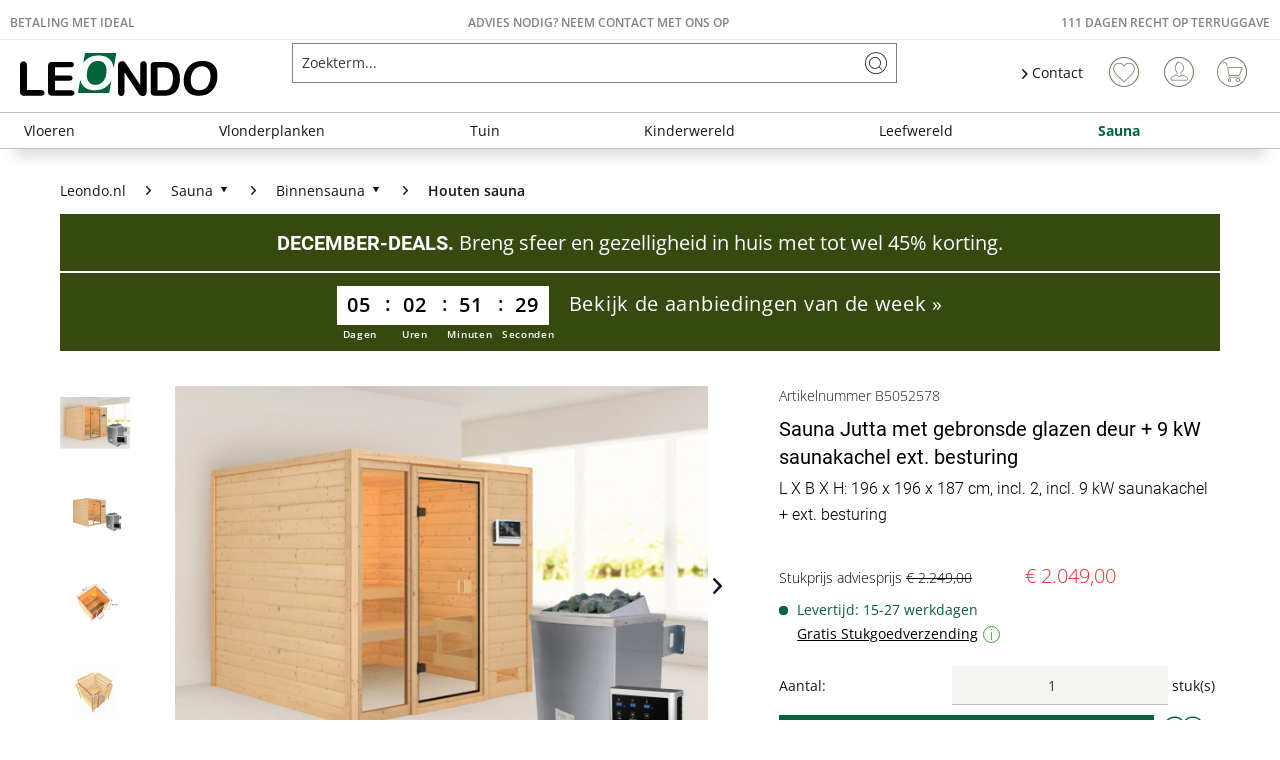

--- FILE ---
content_type: text/html; charset=UTF-8
request_url: https://www.leondo.nl/sauna-jutta-met-gebronsde-glazen-deur-9-kw-saunakachel-ext.-besturing-wo1500
body_size: 20774
content:
<!DOCTYPE html>
<html class="no-js" lang="nl-NL" itemscope="itemscope" itemtype="https://schema.org/WebPage">
<head>
<meta charset="utf-8"><script>window.dataLayer = window.dataLayer || [];</script><script>window.dataLayer.push({"ecommerce":{"detail":{"actionField":{"list":"Houten sauna"},"products":[{"name":"Sauna Jutta met gebronsde glazen deur + 9 kW saunakachel ext. besturing","id":"B5052578","price":"2049","brand":"KARIBU","category":"Houten sauna","variant":""}]},"currencyCode":"EUR"},"google_tag_params":{"ecomm_pagetype":"product","ecomm_prodid":"B5052578","ecomm_breadcrumb":"[Sauna, Binnensauna, Houten sauna]","ecomm_prodvalue":"2049","ecomm_prodname":"Sauna Jutta met gebronsde glazen deur + 9 kW saunakachel ext. besturing","items":[{"item_name":"Sauna Jutta met gebronsde glazen deur + 9 kW saunakachel ext. besturing","item_id":"B5052578","price":"2049","quantity":"","item_brand":"KARIBU","item_variant":"","item_category":"Houten sauna","item_name_extended":"B5052578 - Sauna Jutta met gebronsde glazen deur + 9 kW saunakachel ext. besturing"}],"currency":"EUR"}});</script><!-- WbmTagManager -->
<script>
var googleTagManagerFunction = function(w,d,s,l,i) {
    w[l]=w[l]||[];
    w[l].push({'gtm.start':new Date().getTime(),event:'gtm.js'});
    var f=d.getElementsByTagName(s)[0],j=d.createElement(s),dl=l!='dataLayer'?'&l='+l:'';
    j.async=true;
    j.src='https://www.googletagmanager.com/gtm.js?id='+i+dl+'';
    f.parentNode.insertBefore(j,f);
};

setTimeout(() => {
    googleTagManagerFunction(window,document,'script','dataLayer','GTM-WMV3S9W');
}, 3000);
</script>
<!-- End WbmTagManager --><script type="text/javascript" data-cmp-ab="1" src="https://cdn.consentmanager.net/delivery/autoblock/75528.js" data-cmp-id="75528" data-cmp-host="delivery.consentmanager.net" data-cmp-cdn="cdn.consentmanager.net" data-cmp-codesrc="3"></script>
<meta name="author" content="" />
<meta name="robots" content="index,follow" />
<meta name="revisit-after" content="15 days" />
<meta name="keywords" content="van, een, en, de, worden, voor, mm, is, uit, hout, alleen, met, kW, saunakachel, ext., 196, cm, incl., door, zijn" />
<meta name="description" content="L X B X H: 196 x 196 x 187 cm, incl. 2, incl. 9 kW saunakachel + ext. besturing" />
<meta property="og:type" content="product" />
<meta property="og:site_name" content="Leondo" />
<meta property="og:url" content="https://www.leondo.nl/sauna-jutta-met-gebronsde-glazen-deur-9-kw-saunakachel-ext.-besturing-wo1500" />
<meta property="og:title" content="Sauna Jutta met gebronsde glazen deur + 9 kW saunakachel ext. besturing" />
<meta property="og:description" content=" Sauna Jutta met gebronsde glazen deur + 9 kW saunakachel ext. besturing
L X B X H: 196 x 196 x 187 cm, incl. 2, incl. 9 kW saunakachel + ext. besturing
Dit saunamodel - een systeem- of elementsauna - kenmerkt zich door zijn..." />
<meta property="og:image" content="https://static.leondo.nl/media/image/63/7f/2d/6809_01a4Jl7nSukY0TMp.jpg" />
<meta name="twitter:card" content="product" />
<meta name="twitter:site" content="Leondo" />
<meta name="twitter:title" content="Sauna Jutta met gebronsde glazen deur + 9 kW saunakachel ext. besturing" />
<meta name="twitter:description" content=" Sauna Jutta met gebronsde glazen deur + 9 kW saunakachel ext. besturing
L X B X H: 196 x 196 x 187 cm, incl. 2, incl. 9 kW saunakachel + ext. besturing
Dit saunamodel - een systeem- of elementsauna - kenmerkt zich door zijn..." />
<meta name="twitter:image" content="https://static.leondo.nl/media/image/63/7f/2d/6809_01a4Jl7nSukY0TMp.jpg" />
<meta property="product:brand" content="KARIBU" />
<meta property="product:price" content="2049,00" />
<meta property="product:product_link" content="https://www.leondo.nl/sauna-jutta-met-gebronsde-glazen-deur-9-kw-saunakachel-ext.-besturing-wo1500" />
<meta itemprop="copyrightHolder" content="Leondo" />
<meta itemprop="copyrightYear" content="2014" />
<meta itemprop="isFamilyFriendly" content="True" />
<meta itemprop="image" content="https://static.leondo.nl/media/vector/90/f6/02/leondo_logo_website.svg" />
<meta name="viewport" content="width=device-width, initial-scale=1.0">
<meta name="mobile-web-app-capable" content="yes">
<meta name="apple-mobile-web-app-title" content="Leondo">
<meta name="apple-mobile-web-app-capable" content="yes">
<meta name="apple-mobile-web-app-status-bar-style" content="default">
<link rel="apple-touch-icon-precomposed" href="https://static.leondo.nl/media/image/d6/37/88/leondo_kurz_180180x.png">
<link rel="shortcut icon" href="https://static.leondo.nl/media/image/fe/61/03/leondo_kurz_16x16x.png">
<meta name="msapplication-navbutton-color" content="#03633b" />
<meta name="application-name" content="Leondo" />
<meta name="msapplication-starturl" content="https://www.leondo.nl/" />
<meta name="msapplication-window" content="width=1024;height=768" />
<meta name="msapplication-TileImage" content="https://static.leondo.nl/media/image/95/ba/50/leondo_kurz_150x150x.png">
<meta name="msapplication-TileColor" content="#03633b">
<meta name="theme-color" content="#03633b" />
<link rel="canonical" href="https://www.leondo.nl/sauna-jutta-met-gebronsde-glazen-deur-9-kw-saunakachel-ext.-besturing-wo1500" />
<title itemprop="name">Sauna Jutta met gebronsde glazen deur + 9 kW saunakachel ext. besturing | Houten sauna | Binnensauna | Sauna | Leondo</title>
<link href="/web/cache/1764656611_81cfb4db36e35a08cc0cbe75784cc8dc.css" media="all" rel="stylesheet" type="text/css" />
<style>img.lazy,img.lazyloading {background: url("[data-uri]") no-repeat 50% 50%;background-size: 20%;}</style>
<meta content="1" />
<script src="https://www.googleoptimize.com/optimize.js?id=OPT-MCDQ6N2"></script>
</head>
<body class=" is--ctl-detail is--act-index" ><!-- WbmTagManager (noscript) -->
<noscript><iframe src="https://www.googletagmanager.com/ns.html?id=GTM-WMV3S9W"
            height="0" width="0" style="display:none;visibility:hidden"></iframe></noscript>
<!-- End WbmTagManager (noscript) -->
<script>
function plTrackAndTraceStart() {
if (window.parcelLabTrackAndTrace) {
window.parcelLabTrackAndTrace.initialize({
plUserId: 1623430,
lang: 'nl',
show_searchForm: true,
show_zipCodeInput: true,
customTranslations: {
nl: {
searchOrder: 'Bestelnummer (bijv. AB12345678)',
zip: 'Postcode',
searchBtn: 'Zoeken',
}
}
});
var linkTag = document.createElement('link');
linkTag.rel = 'stylesheet';
linkTag.href = 'https://cdn.parcellab.com/css/v5/main.min.css';
document.head.appendChild(linkTag);
}
}
function observeForParcelLabDiv() {
const observer = new MutationObserver(function (mutations, obs) {
if (document.querySelector('#parcellab-track-and-trace')) {
obs.disconnect();
const scriptTag = document.createElement('script');
scriptTag.src = 'https://cdn.parcellab.com/js/v5/main.min.js';
scriptTag.async = true;
scriptTag.onload = plTrackAndTraceStart;
document.body.appendChild(scriptTag);
}
});
observer.observe(document.body, {
childList: true,
subtree: true
});
}
observeForParcelLabDiv();
</script>
<div class="page-wrap">
<noscript class="noscript-main">
<div class="alert is--warning">
<div class="alert--icon">
<i class="icon--element icon--warning"></i>
</div>
<div class="alert--content">
Om Leondo in volle omvang te kunnen gebruiken, raden wij aan Javascript in jouw browser te activeren.
</div>
</div>
</noscript>
<header class="header-main">
<div class="top-bar">
<div class="hp24_topbar-container">
<div class="hp24_topbar-left">
<a href="/betaalmethodes">Betaling met iDEAL</a>
</div>
<div class="hp24_topbar-middle">
<a href="tel: 020 - 4990871"><a href="https://www.leondo.nl/service/">Advies nodig? Neem contact met ons op</a></a>
</div>
<div class="hp24_topbar-right">
<a href="/111-dagen-recht-op-teruggave">111 dagen recht op terruggave</a>
</div>
</div>
</div>
<div class="container header--navigation">
<div class="logo-main block-group" role="banner">
<div class="logo--shop block">
<a class="logo--link" href="https://www.leondo.nl/" title="Leondo - naar de startpagina omwisselen">
<picture>
<source srcset="https://static.leondo.nl/media/vector/90/f6/02/leondo_logo_website.svg" media="(min-width: 78.75em)">
<source srcset="https://static.leondo.nl/media/vector/90/f6/02/leondo_logo_website.svg" media="(min-width: 64em)">
<source srcset="https://static.leondo.nl/media/vector/90/f6/02/leondo_logo_website.svg" media="(min-width: 48em)">
<img srcset="https://static.leondo.nl/media/vector/90/f6/02/leondo_logo_website.svg" alt="Leondo - naar de startpagina omwisselen" />
</picture>
</a>
</div>
</div>
<nav class="shop--navigation block-group">
<ul class="navigation--list block-group" role="menubar">
<li class="navigation--entry entry--menu-left" role="menuitem">
<a class="entry--link entry--trigger btn is--icon-left" href="#offcanvas--left" data-offcanvas="true" data-offCanvasSelector=".sidebar-main" aria-label="Menu">
<i class="icon--menu"></i> Menu
</a>
</li>
<li class="navigation--entry entry--search" role="menuitem" data-search="true" aria-haspopup="true" data-minLength="3">
<a class="btn entry--link entry--trigger" href="#show-hide--search" title="Zoekopdracht tonen / sluiten" aria-label="Zoekopdracht tonen / sluiten">
<i class="icon--search"></i>
<span class="search--display">Zoeken</span>
</a>
<form action="/search" method="get" class="main-search--form">
<input type="search" name="sSearch" aria-label="Zoekterm..." class="main-search--field" autocomplete="off" autocapitalize="off" placeholder="Zoekterm..." maxlength="85" value="" />
<button type="submit" class="main-search--button" aria-label="Zoeken">
<i class="icon--search"></i>
<span class="main-search--text">Zoeken</span>
</button>
<div class="form--ajax-loader">&nbsp;</div>
</form>
<div class="main-search--results"></div>
</li>

    <li class="navigation--entry hp24_entry-service">
        <nav class="top-bar--navigation block" role="menubar">

            <div class="navigation--entry entry--service has--drop-down">
                <i class="icon--arrow-right"></i> Contact
            </div>
        </nav>
        <div style="display: none;" class="hp24_service_box">
            
            <div class="hp24_service_box_inner">
                <div class="hp24_service_header">
                    <i class="hp24_icon-service-headset"></i>
                    <div>
                        
                    </div>
                </div>
                <div class="hp24_service_content" >
                    <div class="hp24_service_column">
                        <div class="hp24_flex">
                            <a href="/service/">
                                <i class="hp24_icon-service-kontakt"></i>
                                <span>Contactformulier</span>
                            </a>
                        </div>
                        <div class="hp24_flex">
                            <a href="/faq-uebersicht">
                                <i class="hp24_icon-service-faq"></i>
                                <span>FAQ</span>
                            </a>
                        </div>
                        
                    </div>
                    <div class="hp24_service_column">
                        
                        <div class="hp24_flex">
                            <a href="/111-dagen-recht-op-teruggave">
                                <i class="hp24_icon-service-rueckgaberecht_NL"></i>
                                <span>111 dagen terruggaverecht</span>
                            </a>
                        </div>
                        <div class="hp24_flex">
                            <a href="/newsletter/">
                                <i class="hp24_icon-service-newsletter"></i>
                                <span>Newsletter</span>
                            </a>
                        </div>
                    </div>
                </div>
                <div class="hp24_service_tracking">
                    <a href="/volg-je-zending">
                        <i class="icon-sendungsverfolgung"></i>
                        <span>Zending volgen</span>
                    </a>
                </div>
            </div>
        </div>
    </li>
    <li class="navigation--entry hp24_entry-phonecall">
        <a href="tel:020 - 4990871"><i class="hp24_icon-fone_call"></i></a>
    </li>
    
    <li class="navigation--entry entry--notepad" role="menuitem">
        
        <a href="https://www.leondo.nl/note" title="Verlanglijstje" aria-label="Verlanglijstje" class="btn">
            <i class="icon--heart"></i>
                    </a>
    </li>





    <li class="navigation--entry entry--account with-slt"
        role="menuitem"
        data-offcanvas="true"
        data-offCanvasSelector=".account--dropdown-navigation">
        
            <a href="https://www.leondo.nl/account"
               title="Mijn rekening"
               aria-label="Mijn rekening"
               class="btn is--icon-left entry--link account--link">
                <i class="icon--account"></i>
                                    <span class="account--display">
                        Mijn rekening
                    </span>
                            </a>
        

                    
                <div class="account--dropdown-navigation">

                    
                        <div class="navigation--smartphone">
                            <div class="entry--close-off-canvas">
                                <a href="#close-account-menu"
                                   class="account--close-off-canvas"
                                   title="Menu sluiten"
                                   aria-label="Menu sluiten">
                                    Menu sluiten <i class="icon--arrow-right"></i>
                                </a>
                            </div>
                        </div>
                    

                    
                            <div class="account--menu is--rounded is--personalized">
        
                            
                
                                            <span class="navigation--headline">
                            Mijn rekening
                        </span>
                                    

                
                <div class="account--menu-container">

                    
                        
                        <ul class="sidebar--navigation navigation--list is--level0 show--active-items">
                            
                                
                                
                                    
                                                                                    <li class="navigation--entry">
                                                <span class="navigation--signin">
                                                    <a href="https://www.leondo.nl/account#hide-registration"
                                                       class="blocked--link btn is--primary navigation--signin-btn"
                                                       data-collapseTarget="#registration"
                                                       data-action="close">
                                                        Aanmelden
                                                    </a>
                                                    <span class="navigation--register">
                                                        of
                                                        <a href="https://www.leondo.nl/account#show-registration"
                                                           class="blocked--link"
                                                           data-collapseTarget="#registration"
                                                           data-action="open">
                                                            registreren
                                                        </a>
                                                    </span>
                                                </span>
                                            </li>
                                                                            

                                    
                                        <li class="navigation--entry">
                                            <a href="https://www.leondo.nl/account" title="Overzicht" class="navigation--link">
                                                Overzicht
                                            </a>
                                        </li>
                                    
                                

                                
                                
                                    <li class="navigation--entry">
                                        <a href="https://www.leondo.nl/account/profile" title="Persoonlijke gegevens" class="navigation--link" rel="nofollow">
                                            Persoonlijke gegevens
                                        </a>
                                    </li>
                                

                                
                                
                                                                            
                                            <li class="navigation--entry">
                                                <a href="https://www.leondo.nl/address/index/sidebar/" title="Adressen" class="navigation--link" rel="nofollow">
                                                    Adressen
                                                </a>
                                            </li>
                                        
                                                                    

                                
                                
                                    <li class="navigation--entry">
                                        <a href="https://www.leondo.nl/account/payment" title="Betalingsmethoden" class="navigation--link" rel="nofollow">
                                            Betalingsmethoden
                                        </a>
                                    </li>
                                

                                
                                
                                    <li class="navigation--entry">
                                        <a href="https://www.leondo.nl/account/orders" title="Bestellingen" class="navigation--link" rel="nofollow">
                                            Bestellingen
                                        </a>
                                    </li>
                                

                                
                                
                                                                    

                                
                                
                                    <li class="navigation--entry">
                                        <a href="https://www.leondo.nl/note" title="Verlanglijstje" class="navigation--link" rel="nofollow">
                                            Verlanglijstje
                                        </a>
                                    </li>
                                

                                
                                
                                                                    

                                
                                
                                                                    
                            
                        </ul>
                    
                </div>
                    
    </div>
                    
                </div>
            
            </li>




    
    <li class="navigation--entry entry--cart" role="menuitem">
        
        <a class="btn is--icon-left cart--link" href="https://www.leondo.nl/checkout/cart" title="Winkelwagen" aria-label="Winkelwagen">
            <span class="cart--display">
                                    Winkelwagen
                            </span>

            <span class="badge is--primary is--minimal cart--quantity is--hidden">0</span>

            <i class="icon--basket"></i>

            <span class="cart--amount">
                &euro; 0,00 
            </span>
        </a>
        <div class="ajax-loader">&nbsp;</div>
    </li>

            <li class="navigation--entry entry--compare is--hidden" role="menuitem" aria-haspopup="true" data-drop-down-menu="true">

                    


        </li>
    



</ul>
</nav>
<div class="container--ajax-cart" data-collapse-cart="true"></div>
</div>
</header>
<nav class="navigation-main">
<div class="container" data-menu-scroller="true" data-listSelector=".navigation--list.container" data-viewPortSelector=".navigation--list-wrapper">
<div class="navigation--list-wrapper">
<ul class="navigation--list container" role="menubar" itemscope="itemscope" itemtype="https://schema.org/SiteNavigationElement">
<li class="navigation--entry is--home" role="menuitem"><a class="navigation--link is--first" href="https://www.leondo.nl/" title="Home" aria-label="Home" itemprop="url"><span itemprop="name">Home</span></a></li><li class="navigation--entry" role="menuitem"><a class="navigation--link" href="https://www.leondo.nl/vloeren/" title="Vloeren" aria-label="Vloeren" itemprop="url"><span itemprop="name">Vloeren</span></a></li><li class="navigation--entry" role="menuitem"><a class="navigation--link" href="https://www.leondo.nl/vlonderplanken/" title="Vlonderplanken" aria-label="Vlonderplanken" itemprop="url"><span itemprop="name">Vlonderplanken</span></a></li><li class="navigation--entry" role="menuitem"><a class="navigation--link" href="https://www.leondo.nl/tuin/" title="Tuin" aria-label="Tuin" itemprop="url"><span itemprop="name">Tuin</span></a></li><li class="navigation--entry" role="menuitem"><a class="navigation--link" href="https://www.leondo.nl/kinderwereld/" title="Kinderwereld" aria-label="Kinderwereld" itemprop="url"><span itemprop="name">Kinderwereld</span></a></li><li class="navigation--entry" role="menuitem"><a class="navigation--link" href="https://www.leondo.nl/leefwereld/" title="Leefwereld" aria-label="Leefwereld" itemprop="url"><span itemprop="name">Leefwereld</span></a></li><li class="navigation--entry is--active" role="menuitem"><a class="navigation--link is--active" href="https://www.leondo.nl/sauna/" title="Sauna" aria-label="Sauna" itemprop="url"><span itemprop="name">Sauna</span></a></li>            </ul>
</div>
<div class="advanced-menu" data-advanced-menu="true" data-hoverDelay="250">
<div class="menu--container">
<div class="button-container">
<span class="button--close">
<i class="icon--cross"></i>
</span>
</div>
<div class="content--wrapper has--content">
<ul class="menu--list menu--level-0 columns--4" style="width: 100%;">
<li class="menu--list-item item--level-0" style="width: 100%">
<a href="https://www.leondo.nl/vloeren/parketvloer/" class="menu--list-item-link" aria-label="Parketvloer" title="Parketvloer">Parketvloer</a>
</li>
<li class="menu--list-item item--level-0" style="width: 100%">
<a href="https://www.leondo.nl/vloeren/laminaat/" class="menu--list-item-link" aria-label="Laminaat" title="Laminaat">Laminaat</a>
</li>
<li class="menu--list-item item--level-0" style="width: 100%">
<a href="https://www.leondo.nl/vloeren/vinyl-pvc-vloeren/" class="menu--list-item-link" aria-label="Vinyl &amp; PVC-vloeren" title="Vinyl &amp; PVC-vloeren">Vinyl & PVC-vloeren</a>
</li>
<li class="menu--list-item item--level-0" style="width: 100%">
<a href="https://www.leondo.nl/vloeren/massief-houten-vloer/" class="menu--list-item-link" aria-label="Massief houten vloer" title="Massief houten vloer">Massief houten vloer</a>
</li>
<li class="menu--list-item item--level-0" style="width: 100%">
<a href="https://www.leondo.nl/vloeren/kurkvloer/" class="menu--list-item-link" aria-label="Kurkvloer" title="Kurkvloer">Kurkvloer</a>
</li>
<li class="menu--list-item item--level-0" style="width: 100%">
<a href="https://www.leondo.nl/vloeren/tapijten-matten/" class="menu--list-item-link" aria-label="Tapijten &amp; Matten" title="Tapijten &amp; Matten">Tapijten & Matten</a>
</li>
<li class="menu--list-item item--level-0" style="width: 100%">
<a href="https://www.leondo.nl/vloeren/accessoires-voor-vloeren/" class="menu--list-item-link" aria-label="Accessoires voor vloeren" title="Accessoires voor vloeren">Accessoires voor vloeren</a>
</li>
<li class="menu--list-item item--level-0" style="width: 100%">
<a href="https://www.leondo.nl/vloeren/plinten/" class="menu--list-item-link" aria-label="Plinten" title="Plinten">Plinten</a>
</li>
</ul>
</div>
</div>
<div class="menu--container">
<div class="button-container">
<span class="button--close">
<i class="icon--cross"></i>
</span>
</div>
<div class="content--wrapper has--content">
<ul class="menu--list menu--level-0 columns--4" style="width: 100%;">
<li class="menu--list-item item--level-0" style="width: 100%">
<a href="https://www.leondo.nl/vlonderplanken/vlonderplanken/" class="menu--list-item-link" aria-label="Vlonderplanken" title="Vlonderplanken">Vlonderplanken</a>
</li>
<li class="menu--list-item item--level-0" style="width: 100%">
<a href="https://www.leondo.nl/vlonderplanken/vlondertegels/" class="menu--list-item-link" aria-label="Vlondertegels" title="Vlondertegels">Vlondertegels</a>
</li>
<li class="menu--list-item item--level-0" style="width: 100%">
<a href="https://www.leondo.nl/vlonderplanken/vlonderplaten/" class="menu--list-item-link" aria-label="Vlonderplaten" title="Vlonderplaten">Vlonderplaten</a>
</li>
<li class="menu--list-item item--level-0" style="width: 100%">
<a href="https://www.leondo.nl/vlonderplanken/vlonderplanken-accessoires/" class="menu--list-item-link" aria-label="Vlonderplanken accessoires" title="Vlonderplanken accessoires">Vlonderplanken accessoires</a>
</li>
<li class="menu--list-item item--level-0" style="width: 100%">
<a href="https://www.leondo.nl/vlonderplanken/vlonderplanken-sale/" class="menu--list-item-link" aria-label="Vlonderplanken sale" title="Vlonderplanken sale">Vlonderplanken sale</a>
</li>
</ul>
</div>
</div>
<div class="menu--container">
<div class="button-container">
<span class="button--close">
<i class="icon--cross"></i>
</span>
</div>
<div class="content--wrapper has--content">
<ul class="menu--list menu--level-0 columns--4" style="width: 100%;">
<li class="menu--list-item item--level-0" style="width: 100%">
<a href="https://www.leondo.nl/tuin/tuinhuis-tuinschuur/" class="menu--list-item-link" aria-label="Tuinhuis &amp; tuinschuur" title="Tuinhuis &amp; tuinschuur">Tuinhuis & tuinschuur</a>
</li>
<li class="menu--list-item item--level-0" style="width: 100%">
<a href="https://www.leondo.nl/tuin/alles-voor-de-tuin/" class="menu--list-item-link" aria-label="Alles voor de tuin" title="Alles voor de tuin">Alles voor de tuin</a>
</li>
<li class="menu--list-item item--level-0" style="width: 100%">
<a href="https://www.leondo.nl/tuin/schutting-tuinhekken/" class="menu--list-item-link" aria-label="Schutting &amp; tuinhekken" title="Schutting &amp; tuinhekken">Schutting & tuinhekken</a>
</li>
<li class="menu--list-item item--level-0" style="width: 100%">
<a href="https://www.leondo.nl/tuin/outdoor-living/" class="menu--list-item-link" aria-label="Outdoor living" title="Outdoor living">Outdoor living</a>
</li>
</ul>
</div>
</div>
<div class="menu--container">
<div class="button-container">
<span class="button--close">
<i class="icon--cross"></i>
</span>
</div>
<div class="content--wrapper has--content">
<ul class="menu--list menu--level-0 columns--4" style="width: 100%;">
<li class="menu--list-item item--level-0" style="width: 100%">
<a href="https://www.leondo.nl/kinderwereld/speeltoestel-tuin/" class="menu--list-item-link" aria-label="Speeltoestel tuin" title="Speeltoestel tuin">Speeltoestel tuin</a>
</li>
<li class="menu--list-item item--level-0" style="width: 100%">
<a href="https://www.leondo.nl/kinderwereld/speeltoestel-tuin-aanbieding/" class="menu--list-item-link" aria-label="Speeltoestel tuin aanbieding" title="Speeltoestel tuin aanbieding">Speeltoestel tuin aanbieding</a>
</li>
<li class="menu--list-item item--level-0" style="width: 100%">
<a href="https://www.leondo.nl/kinderwereld/speeltoestel-tuin-sale/" class="menu--list-item-link" aria-label="Speeltoestel tuin sale" title="Speeltoestel tuin sale">Speeltoestel tuin sale</a>
</li>
<li class="menu--list-item item--level-0" style="width: 100%">
<a href="https://www.leondo.nl/kinderwereld/speelhuisje-buiten/" class="menu--list-item-link" aria-label="Speelhuisje buiten" title="Speelhuisje buiten">Speelhuisje buiten</a>
</li>
<li class="menu--list-item item--level-0" style="width: 100%">
<a href="https://www.leondo.nl/kinderwereld/speelhuisje-op-palen/" class="menu--list-item-link" aria-label="Speelhuisje op palen" title="Speelhuisje op palen">Speelhuisje op palen</a>
</li>
<li class="menu--list-item item--level-0" style="width: 100%">
<a href="https://www.leondo.nl/kinderwereld/speeltoren/" class="menu--list-item-link" aria-label="Speeltoren" title="Speeltoren">Speeltoren</a>
</li>
<li class="menu--list-item item--level-0" style="width: 100%">
<a href="https://www.leondo.nl/kinderwereld/schommel/" class="menu--list-item-link" aria-label="Schommel" title="Schommel">Schommel</a>
</li>
<li class="menu--list-item item--level-0" style="width: 100%">
<a href="https://www.leondo.nl/kinderwereld/zandbakken/" class="menu--list-item-link" aria-label="Zandbakken" title="Zandbakken">Zandbakken</a>
</li>
<li class="menu--list-item item--level-0" style="width: 100%">
<a href="https://www.leondo.nl/kinderwereld/kindermeubels/" class="menu--list-item-link" aria-label="Kindermeubels" title="Kindermeubels">Kindermeubels</a>
</li>
<li class="menu--list-item item--level-0" style="width: 100%">
<a href="https://www.leondo.nl/kinderwereld/speelgoed/" class="menu--list-item-link" aria-label="Speelgoed" title="Speelgoed">Speelgoed</a>
</li>
<li class="menu--list-item item--level-0" style="width: 100%">
<a href="https://www.leondo.nl/kinderwereld/speeltoestel-accessoires/" class="menu--list-item-link" aria-label="Speeltoestel accessoires" title="Speeltoestel accessoires">Speeltoestel accessoires</a>
</li>
</ul>
</div>
</div>
<div class="menu--container">
<div class="button-container">
<span class="button--close">
<i class="icon--cross"></i>
</span>
</div>
<div class="content--wrapper has--content">
<ul class="menu--list menu--level-0 columns--4" style="width: 100%;">
<li class="menu--list-item item--level-0" style="width: 100%">
<a href="https://www.leondo.nl/muurbekleding/" class="menu--list-item-link" aria-label="Wandbekleding" title="Wandbekleding">Wandbekleding</a>
</li>
<li class="menu--list-item item--level-0" style="width: 100%">
<a href="https://www.leondo.nl/tuin/tuinconstructies-tuinopslag-co./gevelbekleding/" class="menu--list-item-link" aria-label="Gevelbekleding" title="Gevelbekleding">Gevelbekleding</a>
</li>
<li class="menu--list-item item--level-0" style="width: 100%">
<a href="https://www.leondo.nl/vloeren/tapijt-mat/" class="menu--list-item-link" aria-label="Tapijten &amp; Matten" title="Tapijten &amp; Matten">Tapijten & Matten</a>
</li>
<li class="menu--list-item item--level-0" style="width: 100%">
<a href="https://www.leondo.nl/kinderwereld/kindermeubels/" class="menu--list-item-link" aria-label="Kindermeubels" title="Kindermeubels">Kindermeubels</a>
</li>
</ul>
</div>
</div>
<div class="menu--container">
<div class="button-container">
<span class="button--close">
<i class="icon--cross"></i>
</span>
</div>
<div class="content--wrapper has--content">
<ul class="menu--list menu--level-0 columns--4" style="width: 100%;">
<li class="menu--list-item item--level-0" style="width: 100%">
<a href="https://www.leondo.nl/sauna/sauna-aanbieding/" class="menu--list-item-link" aria-label="Sauna aanbieding" title="Sauna aanbieding">Sauna aanbieding</a>
</li>
<li class="menu--list-item item--level-0" style="width: 100%">
<a href="https://www.leondo.nl/sauna/binnensauna/" class="menu--list-item-link" aria-label="Binnensauna" title="Binnensauna">Binnensauna</a>
</li>
<li class="menu--list-item item--level-0" style="width: 100%">
<a href="https://www.leondo.nl/sauna/sauna-kachel/" class="menu--list-item-link" aria-label="Sauna kachel" title="Sauna kachel">Sauna kachel</a>
</li>
<li class="menu--list-item item--level-0" style="width: 100%">
<a href="https://www.leondo.nl/sauna/buitensauna/" class="menu--list-item-link" aria-label="Buitensauna" title="Buitensauna">Buitensauna</a>
</li>
<li class="menu--list-item item--level-0" style="width: 100%">
<a href="https://www.leondo.nl/sauna/barrelsauna/" class="menu--list-item-link" aria-label="Barrelsauna" title="Barrelsauna">Barrelsauna</a>
</li>
<li class="menu--list-item item--level-0" style="width: 100%">
<a href="https://www.leondo.nl/sauna/infrarood-sauna/" class="menu--list-item-link" aria-label="Infrarood sauna" title="Infrarood sauna">Infrarood sauna</a>
</li>
<li class="menu--list-item item--level-0" style="width: 100%">
<a href="https://www.leondo.nl/sauna/sauna-accessoires/" class="menu--list-item-link" aria-label="Sauna accessoires" title="Sauna accessoires">Sauna accessoires</a>
</li>
<li class="menu--list-item item--level-0" style="width: 100%">
<a href="https://www.leondo.nl/sauna/sauna-sale/" class="menu--list-item-link" aria-label="Sauna sale" title="Sauna sale">Sauna sale</a>
</li>
</ul>
</div>
</div>
</div>
</div>
</nav>
<section class="content-main container block-group">
<nav class="content--breadcrumb block">
<ul class="breadcrumb--list" role="menu" itemscope itemtype="https://schema.org/BreadcrumbList">
<li class="breadcrumb--entry" itemprop="itemListElement" itemscope itemtype="http://schema.org/ListItem">
<a href="https://www.leondo.nl/" class="breadcrumb--link" title="Leondo.nl" itemprop="item">
<link itemprop="url" href="https://www.leondo.nl/" />
<span class="breadcrumb--title" itemprop="name">Leondo.nl</span>
</a>
<meta itemprop="position" content="0" />
</li>
<li class="breadcrumb--separator">
<i class="icon--arrow-right"></i>
</li>
<li class="breadcrumb--entry" itemprop="itemListElement" itemscope itemtype="http://schema.org/ListItem">
<a class="breadcrumb--link" href="https://www.leondo.nl/sauna/" title="Sauna" itemprop="item">                        <link itemprop="url" href="https://www.leondo.nl/sauna/" />
<span class="breadcrumb--title" itemprop="name">Sauna</span>
<i class="icon--arrow-down5"></i>
</a>                        <meta itemprop="position" content="1" />
<ul class="subBreadcrumb panel has--border is--rounded" data-breadcrumb-duration="400">
<li><a href="https://www.leondo.nl/sauna/sauna-aanbieding/">Sauna aanbieding</a></li>
<li><a href="https://www.leondo.nl/sauna/binnensauna/">Binnensauna</a></li>
<li><a href="https://www.leondo.nl/sauna/sauna-kachel/">Sauna kachel</a></li>
<li><a href="https://www.leondo.nl/sauna/buitensauna/">Buitensauna</a></li>
<li><a href="https://www.leondo.nl/sauna/barrelsauna/">Barrelsauna</a></li>
<li><a href="https://www.leondo.nl/sauna/infrarood-sauna/">Infrarood sauna</a></li>
<li><a href="https://www.leondo.nl/sauna/sauna-accessoires/">Sauna accessoires</a></li>
<li><a href="https://www.leondo.nl/sauna/sauna-sale/">Sauna sale</a></li>
</ul>
</li>
<li class="breadcrumb--separator">
<i class="icon--arrow-right"></i>
</li>
<li class="breadcrumb--entry" itemprop="itemListElement" itemscope itemtype="http://schema.org/ListItem">
<a class="breadcrumb--link" href="https://www.leondo.nl/sauna/binnensauna/" title="Binnensauna" itemprop="item">                        <link itemprop="url" href="https://www.leondo.nl/sauna/binnensauna/" />
<span class="breadcrumb--title" itemprop="name">Binnensauna</span>
<i class="icon--arrow-down5"></i>
</a>                        <meta itemprop="position" content="2" />
<ul class="subBreadcrumb panel has--border is--rounded" data-breadcrumb-duration="400">
<li><a href="https://www.leondo.nl/sauna/binnensauna/houten-sauna/">Houten sauna</a></li>
<li><a href="https://www.leondo.nl/sauna/binnensauna/systeemsauna/">Systeemsauna</a></li>
<li><a href="https://www.leondo.nl/sauna/binnensauna/230-volt-sauna-s/">230 Volt sauna's</a></li>
<li><a href="https://www.leondo.nl/sauna/binnensauna/hoeksauna/">Hoeksauna</a></li>
<li><a href="https://www.leondo.nl/sauna/binnensauna/sauna-met-glazen-wand/">Sauna met glazen wand</a></li>
<li><a href="https://www.leondo.nl/sauna/binnensauna/energiebesparing-sauna/">Energiebesparing sauna</a></li>
</ul>
</li>
<li class="breadcrumb--separator">
<i class="icon--arrow-right"></i>
</li>
<li class="breadcrumb--entry is--active " itemprop="itemListElement" itemscope itemtype="http://schema.org/ListItem">
<a class="breadcrumb--link" href="https://www.leondo.nl/sauna/binnensauna/houten-sauna/" title="Houten sauna" itemprop="item">                        <link itemprop="url" href="https://www.leondo.nl/sauna/binnensauna/houten-sauna/" />
<span class="breadcrumb--title" itemprop="name">Houten sauna</span>
</a>                        <meta itemprop="position" content="3" />
<ul class="subBreadcrumb panel has--border is--rounded" data-breadcrumb-duration="400">
</ul>
</li>
</ul>
</nav>
<div class="content-main--inner">
<aside class="sidebar-main off-canvas">
<div class="navigation--smartphone">
<ul class="navigation--list ">
<li class="navigation--entry entry--close-off-canvas">
<a href="#close-categories-menu" title="Menu sluiten" class="navigation--link">
Menu sluiten <i class="icon--arrow-right"></i>
</a>
</li>
</ul>
<div class="mobile--switches">

    



    

</div>
</div>
<div class="sidebar--categories-wrapper" data-subcategory-nav="true" data-mainCategoryId="3" data-categoryId="84" data-fetchUrl="/widgets/listing/getCategory/categoryId/84">
<div class="categories--headline navigation--headline">
Categorieën
</div>
<div class="sidebar--categories-navigation">
<ul class="sidebar--navigation categories--navigation navigation--list is--drop-down is--level0 is--rounded" role="menu">
<li class="navigation--entry has--sub-children" role="menuitem">
<a class="navigation--link link--go-forward" href="https://www.leondo.nl/vloeren/" data-categoryId="18" data-fetchUrl="/widgets/listing/getCategory/categoryId/18" title="Vloeren" >
Vloeren
<span class="is--icon-right">
<i class="icon--arrow-right"></i>
</span>
</a>
</li>
<li class="navigation--entry has--sub-children" role="menuitem">
<a class="navigation--link link--go-forward" href="https://www.leondo.nl/vlonderplanken/" data-categoryId="245" data-fetchUrl="/widgets/listing/getCategory/categoryId/245" title="Vlonderplanken" >
Vlonderplanken
<span class="is--icon-right">
<i class="icon--arrow-right"></i>
</span>
</a>
</li>
<li class="navigation--entry has--sub-children" role="menuitem">
<a class="navigation--link link--go-forward" href="https://www.leondo.nl/tuin/" data-categoryId="9" data-fetchUrl="/widgets/listing/getCategory/categoryId/9" title="Tuin" >
Tuin
<span class="is--icon-right">
<i class="icon--arrow-right"></i>
</span>
</a>
</li>
<li class="navigation--entry has--sub-children" role="menuitem">
<a class="navigation--link link--go-forward" href="https://www.leondo.nl/kinderwereld/" data-categoryId="14" data-fetchUrl="/widgets/listing/getCategory/categoryId/14" title="Kinderwereld" >
Kinderwereld
<span class="is--icon-right">
<i class="icon--arrow-right"></i>
</span>
</a>
</li>
<li class="navigation--entry has--sub-children" role="menuitem">
<a class="navigation--link link--go-forward" href="https://www.leondo.nl/leefwereld/" data-categoryId="865" data-fetchUrl="/widgets/listing/getCategory/categoryId/865" title="Leefwereld" >
Leefwereld
<span class="is--icon-right">
<i class="icon--arrow-right"></i>
</span>
</a>
</li>
<li class="navigation--entry is--active has--sub-categories has--sub-children" role="menuitem">
<a class="navigation--link is--active has--sub-categories link--go-forward" href="https://www.leondo.nl/sauna/" data-categoryId="10" data-fetchUrl="/widgets/listing/getCategory/categoryId/10" title="Sauna" >
Sauna
<span class="is--icon-right">
<i class="icon--arrow-right"></i>
</span>
</a>
<ul class="sidebar--navigation categories--navigation navigation--list is--level1 is--rounded" role="menu">
<li class="navigation--entry" role="menuitem">
<a class="navigation--link" href="https://www.leondo.nl/sauna/sauna-aanbieding/" data-categoryId="691" data-fetchUrl="/widgets/listing/getCategory/categoryId/691" title="Sauna aanbieding" >
Sauna aanbieding
</a>
</li>
<li class="navigation--entry is--active has--sub-categories has--sub-children" role="menuitem">
<a class="navigation--link is--active has--sub-categories link--go-forward" href="https://www.leondo.nl/sauna/binnensauna/" data-categoryId="79" data-fetchUrl="/widgets/listing/getCategory/categoryId/79" title="Binnensauna" >
Binnensauna
<span class="is--icon-right">
<i class="icon--arrow-right"></i>
</span>
</a>
<ul class="sidebar--navigation categories--navigation navigation--list is--level2 navigation--level-high is--rounded" role="menu">
<li class="navigation--entry is--active" role="menuitem">
<a class="navigation--link is--active" href="https://www.leondo.nl/sauna/binnensauna/houten-sauna/" data-categoryId="84" data-fetchUrl="/widgets/listing/getCategory/categoryId/84" title="Houten sauna" >
Houten sauna
</a>
</li>
<li class="navigation--entry" role="menuitem">
<a class="navigation--link" href="https://www.leondo.nl/sauna/binnensauna/systeemsauna/" data-categoryId="87" data-fetchUrl="/widgets/listing/getCategory/categoryId/87" title="Systeemsauna" >
Systeemsauna
</a>
</li>
<li class="navigation--entry" role="menuitem">
<a class="navigation--link" href="https://www.leondo.nl/sauna/binnensauna/230-volt-sauna-s/" data-categoryId="676" data-fetchUrl="/widgets/listing/getCategory/categoryId/676" title="230 Volt sauna&#039;s" >
230 Volt sauna's
</a>
</li>
<li class="navigation--entry" role="menuitem">
<a class="navigation--link" href="https://www.leondo.nl/sauna/binnensauna/hoeksauna/" data-categoryId="677" data-fetchUrl="/widgets/listing/getCategory/categoryId/677" title="Hoeksauna" >
Hoeksauna
</a>
</li>
<li class="navigation--entry" role="menuitem">
<a class="navigation--link" href="https://www.leondo.nl/sauna/binnensauna/sauna-met-glazen-wand/" data-categoryId="678" data-fetchUrl="/widgets/listing/getCategory/categoryId/678" title="Sauna met glazen wand" >
Sauna met glazen wand
</a>
</li>
<li class="navigation--entry" role="menuitem">
<a class="navigation--link" href="https://www.leondo.nl/sauna/binnensauna/energiebesparing-sauna/" data-categoryId="858" data-fetchUrl="/widgets/listing/getCategory/categoryId/858" title="Energiebesparing sauna" >
Energiebesparing sauna
</a>
</li>
</ul>
</li>
<li class="navigation--entry" role="menuitem">
<a class="navigation--link" href="https://www.leondo.nl/sauna/sauna-kachel/" data-categoryId="81" data-fetchUrl="/widgets/listing/getCategory/categoryId/81" title="Sauna kachel" >
Sauna kachel
</a>
</li>
<li class="navigation--entry has--sub-children" role="menuitem">
<a class="navigation--link link--go-forward" href="https://www.leondo.nl/sauna/buitensauna/" data-categoryId="438" data-fetchUrl="/widgets/listing/getCategory/categoryId/438" title="Buitensauna" >
Buitensauna
<span class="is--icon-right">
<i class="icon--arrow-right"></i>
</span>
</a>
</li>
<li class="navigation--entry has--sub-children" role="menuitem">
<a class="navigation--link link--go-forward" href="https://www.leondo.nl/sauna/barrelsauna/" data-categoryId="85" data-fetchUrl="/widgets/listing/getCategory/categoryId/85" title="Barrelsauna" >
Barrelsauna
<span class="is--icon-right">
<i class="icon--arrow-right"></i>
</span>
</a>
</li>
<li class="navigation--entry" role="menuitem">
<a class="navigation--link" href="https://www.leondo.nl/sauna/infrarood-sauna/" data-categoryId="80" data-fetchUrl="/widgets/listing/getCategory/categoryId/80" title="Infrarood sauna" >
Infrarood sauna
</a>
</li>
<li class="navigation--entry has--sub-children" role="menuitem">
<a class="navigation--link link--go-forward" href="https://www.leondo.nl/sauna/sauna-accessoires/" data-categoryId="83" data-fetchUrl="/widgets/listing/getCategory/categoryId/83" title="Sauna accessoires" >
Sauna accessoires
<span class="is--icon-right">
<i class="icon--arrow-right"></i>
</span>
</a>
</li>
<li class="navigation--entry" role="menuitem">
<a class="navigation--link" href="https://www.leondo.nl/sauna/sauna-sale/" data-categoryId="451" data-fetchUrl="/widgets/listing/getCategory/categoryId/451" title="Sauna sale" >
Sauna sale
</a>
</li>
</ul>
</li>
<li class="navigation--entry" role="menuitem">
<a class="navigation--link" href="https://www.leondo.nl/merken/" data-categoryId="440" data-fetchUrl="/widgets/listing/getCategory/categoryId/440" title="Merken" >
Merken
</a>
</li>
</ul>
</div>
<div class="shop-sites--container is--rounded">
<div class="shop-sites--headline navigation--headline">
Informatie
</div>
<ul class="shop-sites--navigation sidebar--navigation navigation--list is--drop-down is--level0" role="menu">
<li class="navigation--entry" role="menuitem">
<a class="navigation--link" href="https://www.leondo.nl/registerFC/index/sValidation/H" title="Registratie/login" data-categoryId="21" data-fetchUrl="/widgets/listing/getCustomPage/pageId/21" >
Registratie/login
</a>
</li>
<li class="navigation--entry" role="menuitem">
<a class="navigation--link" href="https://www.leondo.nl/hulp/support" title="Hulp / Support" data-categoryId="2" data-fetchUrl="/widgets/listing/getCustomPage/pageId/2" >
Hulp / Support
</a>
</li>
<li class="navigation--entry" role="menuitem">
<a class="navigation--link" href="/herroepingsrecht-" title="Herroepingsrecht" data-categoryId="8" data-fetchUrl="/widgets/listing/getCustomPage/pageId/8" target="_self">
Herroepingsrecht
</a>
</li>
<li class="navigation--entry" role="menuitem">
<a class="navigation--link" href="/privacybeleid" title="Privacybeleid" data-categoryId="7" data-fetchUrl="/widgets/listing/getCustomPage/pageId/7" target="_self">
Privacybeleid
</a>
</li>
<li class="navigation--entry" role="menuitem">
<a class="navigation--link" href="/algemene-voorwaarden-" title="Algemene voorwaarden" data-categoryId="4" data-fetchUrl="/widgets/listing/getCustomPage/pageId/4" target="_self">
Algemene voorwaarden
</a>
</li>
<li class="navigation--entry" role="menuitem">
<a class="navigation--link" href="/impressum" title="Impressum" data-categoryId="3" data-fetchUrl="/widgets/listing/getCustomPage/pageId/3" target="_self">
Impressum
</a>
</li>
<li class="navigation--entry" role="menuitem">
<a class="navigation--link" href="javascript:__cmp('showScreenAdvanced'); void(0);" title="Cookies" data-categoryId="46" data-fetchUrl="/widgets/listing/getCustomPage/pageId/46" >
Cookies
</a>
</li>
<li class="navigation--entry" role="menuitem">
<a class="navigation--link" href="/over-ons" title="Over ons" data-categoryId="9" data-fetchUrl="/widgets/listing/getCustomPage/pageId/9" target="_blank">
Over ons
</a>
</li>
<li class="navigation--entry" role="menuitem">
<a class="navigation--link" href="https://www.leondo.nl/contactformulier" title="Contact" data-categoryId="1" data-fetchUrl="/widgets/listing/getCustomPage/pageId/1" target="_self">
Contact
</a>
</li>
<li class="navigation--entry" role="menuitem">
<a class="navigation--link" href="/voorwaarde-voor-vrachtwagenlevering" title="Voorwaarde voor vrachtwagenlevering" data-categoryId="37" data-fetchUrl="/widgets/listing/getCustomPage/pageId/37" target="_blank">
Voorwaarde voor vrachtwagenlevering
</a>
</li>
<li class="navigation--entry" role="menuitem">
<a class="navigation--link" href="/betaalmethodes" title="Betaalmethodes" data-categoryId="6" data-fetchUrl="/widgets/listing/getCustomPage/pageId/6" target="_blank">
Betaalmethodes
</a>
</li>
<li class="navigation--entry" role="menuitem">
<a class="navigation--link" href="https://www.leondo.nl/reclamatieformulier" title="Retouren &amp; Klachten" data-categoryId="41" data-fetchUrl="/widgets/listing/getCustomPage/pageId/41" target="_self">
Retouren & Klachten
</a>
</li>
</ul>
</div>
</div>
</aside>
<div class="content--wrapper">
<div class="content product--details" itemscope itemtype="https://schema.org/Product" data-ajax-wishlist="true" data-compare-ajax="true" data-ajax-variants-container="true">
<meta itemprop="name" content="Sauna Jutta met gebronsde glazen deur + 9 kW saunakachel ext. besturing" />
<header class="product--header">
<div class="product--info">
<div class="hp24_ff_ads_above_product">
<div class="banner_whopper">
<div class="banner_header">December-<span>deals.</span>
</div>
<div class="banner_subline">Breng sfeer en gezelligheid in huis met tot wel 45% korting.
</div>
</div>
<div style="height: 2px; background-color: #fff; width: 100%;"></div>
<div id="dy_countdown_banner">
<div class="counter">
<div class="DY-wrapper"><time id="count-down" datetime="${Year}-${Month}-${Day}T${Time}:00"></time></div>
<ul class="identifier"><li>Dagen</li><li>Uren</li><li>Minuten</li><li>Seconden</li></ul>
</div>
<a href="/search?sSearch=Aanbiedingen+van+de+week"><span id="dy_countdown_banner_title">Bekijk de aanbiedingen van de week   » </span></a>
</div>
<style>
#dy_countdown_banner {
text-align:center;
//font-family: 'ROBOTO', sans-serif;
color: #fff;
background:#364a10;
line-height:1.3;
text-align:center;
font-size:20px;
letter-spacing:0.7px;
padding:10px 10px 10px;
display: flex;
justify-content: center;
flex-direction: column;
font-weight: 600;
margin-bottom: 15px;
}
#dy_countdown_banner_title {
display:inline-block;
vertical-align:middle;
padding:8px 10px;
color: #fff;
font-weight: 500;
font-size: 15px;
}
#count-down {
text-align:center;
display:inline-block;
vertical-align:middle;
padding:3px 10px;
}
#count-down ul {
display: block;
list-style: none outside none;
margin: 0 auto;
padding: 4px 4px 1px 4px;
background: #FFF;
}
#count-down ul:after {
clear: both;
content: "";
display: table;
}
.identifier {
font-size: 10px;
display: flex;
justify-content: center;
list-style: none;
//width: 222px;
}
.identifier li {
//text-align: center;
padding: 0px 5px 0px 4px;
width: 55px;
}
#count-down li {
display: inline-block;
padding: 2px 6px;
position: relative;
text-align: center;
font-size:20px;
}
#count-down li div {
//width: 55px;
}
#count-down li :after {
content: ":";
margin-left:15px;
position:relative;
top:-1px;
}
#count-down li:last-child :after {
content: '';
margin-left:0px;
}
#count-down div {
background: none;
color: #000;
overflow: hidden;
-moz-transition: all 1s ease-in-out;
-o-transition: all 1s ease-in-out;
-webkit-transition: all 1s ease-in-out;
transition: all 1s ease-in-out;
border-radius:3px;
}
@import url('https://fonts.googleapis.com/css?family=Roboto:400,500,600,700');
.banner_whopper {
display: flex;
background:#364a10;
width: 100%;
padding: 15px;
justify-content: center;
align-items: center;
}
@media only screen and (min-width: 480px) {
#dy_countdown_banner {
flex-direction: row;
}
#dy_countdown_banner_title {
font-size: 20px;
}
}
@media only screen and (min-width: 1024px) {
#dy_countdown_banner {
font-size: 20px;
}
}
@media only screen and (min-width: 1260px) {
.banner_whopper .banner_text {
padding: 18px 20px;;
}
}
.banner_whopper .banner_header {
font-size: 15px;
font-weight: 600;
text-transform: uppercase;
font-family: 'Roboto', sans-serif;
color: #fff
}
@media only screen and (min-width: 480px) {
.banner_whopper .banner_header {
font-size: 20px;
}
}
.banner_whopper .banner_header span {
white-space: nowrap;
}
.banner_whopper .banner_subline {
font-size: 15px;
font-weight: 500;
margin-left: 5px;
color: #fff;
}
@media only screen and (min-width: 480px) {
.banner_whopper .banner_subline {
font-size: 20px;
}
}
</style>
<script>
var run = function() {
(function(){
Element.prototype.countdown = function(options, callback){
var extend = function(out) {
out = out || {};
for (var i = 1; i < arguments.length; i++) {
if (!arguments[i])
continue;
for (var key in arguments[i]) {
if (arguments[i].hasOwnProperty(key))
out[key] = arguments[i][key];
}
}
return out;
};
var obj = this;
var settings ={
"numberFormat": null
},
interval = "";
if(options){
extend(settings, options);
}
function init(){
var newObj = document.createElement("ul");
newObj.innerHTML = '<li><div class="days"></div></li><li><div class="hours"></div></li><li><div class="minutes"></div></li><li><div class="seconds"></div></li>';
obj.appendChild(newObj);
countdown_process();
}
function countdown_process(){
//var eventDateOld = (typeof document.querySelector("#dy_countdown_banner #count-down").getAttribute("datetime") === 'undefined') ? new Date(document.querySelector("#dy_countdown_banner #count-down").getAttribute("datetime")) : new Date(document.querySelector("#dy_countdown_banner #count-down").getAttribute("datetime").replace(/\-/g,'\/').replace(/T/,' ').replace(/Z/,' -0'));
var eventDateOld = new Date("2025-12-15T22:00:00");
var eventDate = Date.parse(eventDateOld) / 1000 - (new Date().getTimezoneOffset()) * 60,
currentDate = Math.floor(Date.now() / 1000) + (new Date().getTimezoneOffset() * 60),
seconds = eventDate - currentDate,
totalSeconds = seconds,
daysNode = obj.querySelector(".days"),
hoursNode = obj.querySelector(".hours"),
minutesNode = obj.querySelector(".minutes"),
secondsNode = obj.querySelector(".seconds");
days = Math.floor(seconds / (24 * 60 * 60));
seconds -= days * 24 * 60 * 60;
hours = Math.floor(seconds / (60 * 60));
seconds -= hours * 60 * 60;
minutes = Math.floor(seconds / (60));
seconds -= minutes * 60;
if(eventDate <= currentDate){
callback.call(this);
clearInterval(interval);
days = 0;
seconds = 0;
hours = 0;
minutes = 0;
seconds = 0;
}
if(settings.wordFormat === "full"){
days === 1 ? daysNode.setAttribute("data-interval-text", "day"):daysNode.setAttribute("data-interval-text", "days");
hours === 1 ? hoursNode.setAttribute("data-interval-text", "hour"):hoursNode.setAttribute("data-interval-text", "hours");
minutes === 1 ? minutesNode.setAttribute("data-interval-text", "minute"):minutesNode.setAttribute("data-interval-text", "minutes");
seconds === 1 ? secondsNode.setAttribute("data-interval-text", "second"):secondsNode.setAttribute("data-interval-text", "seconds");
}else{
days === 1 ? daysNode.setAttribute("data-interval-text", "day"):daysNode.setAttribute("data-interval-text", "days");
hours === 1 ? hoursNode.setAttribute("data-interval-text", "hr"):hoursNode.setAttribute("data-interval-text", "hrs");
minutes === 1 ? minutesNode.setAttribute("data-interval-text", "min"):minutesNode.setAttribute("data-interval-text", "mins");
seconds === 1 ? secondsNode.setAttribute("data-interval-text", "sec"):secondsNode.setAttribute("data-interval-text", "secs");
}
if(settings.numberFormat === "true"){
days = (String(days).length >= 2) ? days : "0" + days;
hours = (String(hours).length >= 2) ? hours : "0" + hours;
minutes = (String(minutes).length >= 2) ? minutes : "0" + minutes;
seconds = (String(seconds).length >= 2) ? seconds : "0" + seconds;
}
if(!isNaN(eventDate)){
daysNode.textContent = days;
hoursNode.textContent = hours;
minutesNode.textContent = minutes;
secondsNode.textContent = seconds;
}else{
console.log("Invalid date. Here's an example: 16 may 2012 11:59:59");
clearInterval(interval);
}
}
init();
interval = setInterval(countdown_process, 1000);
};
})(); //end plugin
document.querySelector("#dy_countdown_banner #count-down")
.countdown({
numberFormat: "true"
},function(){});
};
run();
</script>
</div>
<meta itemprop="image" content="https://static.leondo.nl/media/image/36/06/1f/6809_02E0CSb2hQaRoCt.jpg"/>
<meta itemprop="image" content="https://static.leondo.nl/media/image/a3/04/f1/03_JuttazaPBQoHNCZxDY.jpg"/>
<meta itemprop="image" content="https://static.leondo.nl/media/image/b0/3a/6f/05_Explosion_MH6oORw3PZdMzsN.jpg"/>
<meta itemprop="image" content="https://static.leondo.nl/media/image/c1/8f/3b/06_Wandstaerke_3867AtMvH86p5I3.jpg"/>
<meta itemprop="image" content="https://static.leondo.nl/media/image/8c/fa/08/04_Tuer_bronziert_WOh1XziqjCO9tms.jpg"/>
<meta itemprop="gtin13" content="4010090068091"/>
</div>
</header>
<div class="product--detail-upper block-group">
<div class="product--image-container image-slider product--image-zoom" data-image-slider="true" data-image-gallery="true" data-maxZoom="0" data-thumbnails=".image--thumbnails" >
<div class="image--thumbnails image-slider--thumbnails">
<div class="image-slider--thumbnails-slide">
<a href="https://static.leondo.nl/media/image/63/7f/2d/6809_01a4Jl7nSukY0TMp.jpg" title="Voorbeeld: Sauna Jutta met gebronsde glazen deur + 9 kW saunakachel ext. besturing" class="thumbnail--link is--active" rel="nofollow noopener">
<picture>
<img class="lazy thumbnail--image" src="[data-uri]" data-srcset="https://static.leondo.nl/media/image/61/94/9c/6809_01a4Jl7nSukY0TMp_200x200.jpg, https://static.leondo.nl/media/image/32/cc/96/6809_01a4Jl7nSukY0TMp_200x200@2x.jpg 2x" alt="Voorbeeld: Sauna Jutta met gebronsde glazen deur + 9 kW saunakachel ext. besturing" title="Voorbeeld: Sauna Jutta met gebronsde glazen deur + 9 kW saunakachel ext. besturing" />
</picture>
<noscript>
<img srcset="https://static.leondo.nl/media/image/61/94/9c/6809_01a4Jl7nSukY0TMp_200x200.jpg, https://static.leondo.nl/media/image/32/cc/96/6809_01a4Jl7nSukY0TMp_200x200@2x.jpg 2x" alt="Voorbeeld: Sauna Jutta met gebronsde glazen deur + 9 kW saunakachel ext. besturing" title="Voorbeeld: Sauna Jutta met gebronsde glazen deur + 9 kW saunakachel ext. besturing" class="thumbnail--image" />
</noscript>
</a>
<a href="https://static.leondo.nl/media/image/36/06/1f/6809_02E0CSb2hQaRoCt.jpg" title="Voorbeeld: Sauna Jutta met gebronsde glazen deur + 9 kW saunakachel ext. besturing" class="thumbnail--link" rel="nofollow noopener">
<picture>
<img class="lazy thumbnail--image" src="[data-uri]" data-srcset="https://static.leondo.nl/media/image/a7/a4/62/6809_02E0CSb2hQaRoCt_200x200.jpg, https://static.leondo.nl/media/image/e3/45/1b/6809_02E0CSb2hQaRoCt_200x200@2x.jpg 2x" alt="Voorbeeld: Sauna Jutta met gebronsde glazen deur + 9 kW saunakachel ext. besturing" title="Voorbeeld: Sauna Jutta met gebronsde glazen deur + 9 kW saunakachel ext. besturing" />
</picture>
<noscript>
<img srcset="https://static.leondo.nl/media/image/a7/a4/62/6809_02E0CSb2hQaRoCt_200x200.jpg, https://static.leondo.nl/media/image/e3/45/1b/6809_02E0CSb2hQaRoCt_200x200@2x.jpg 2x" alt="Voorbeeld: Sauna Jutta met gebronsde glazen deur + 9 kW saunakachel ext. besturing" title="Voorbeeld: Sauna Jutta met gebronsde glazen deur + 9 kW saunakachel ext. besturing" class="thumbnail--image" />
</noscript>
</a>
<a href="https://static.leondo.nl/media/image/a3/04/f1/03_JuttazaPBQoHNCZxDY.jpg" title="Voorbeeld: Sauna Jutta met gebronsde glazen deur + 9 kW saunakachel ext. besturing" class="thumbnail--link" rel="nofollow noopener">
<picture>
<img class="lazy thumbnail--image" src="[data-uri]" data-srcset="https://static.leondo.nl/media/image/9d/9a/d9/03_JuttazaPBQoHNCZxDY_200x200.jpg, https://static.leondo.nl/media/image/3f/74/36/03_JuttazaPBQoHNCZxDY_200x200@2x.jpg 2x" alt="Voorbeeld: Sauna Jutta met gebronsde glazen deur + 9 kW saunakachel ext. besturing" title="Voorbeeld: Sauna Jutta met gebronsde glazen deur + 9 kW saunakachel ext. besturing" />
</picture>
<noscript>
<img srcset="https://static.leondo.nl/media/image/9d/9a/d9/03_JuttazaPBQoHNCZxDY_200x200.jpg, https://static.leondo.nl/media/image/3f/74/36/03_JuttazaPBQoHNCZxDY_200x200@2x.jpg 2x" alt="Voorbeeld: Sauna Jutta met gebronsde glazen deur + 9 kW saunakachel ext. besturing" title="Voorbeeld: Sauna Jutta met gebronsde glazen deur + 9 kW saunakachel ext. besturing" class="thumbnail--image" />
</noscript>
</a>
<a href="https://static.leondo.nl/media/image/b0/3a/6f/05_Explosion_MH6oORw3PZdMzsN.jpg" title="Voorbeeld: Sauna Jutta met gebronsde glazen deur + 9 kW saunakachel ext. besturing" class="thumbnail--link" rel="nofollow noopener">
<picture>
<img class="lazy thumbnail--image" src="[data-uri]" data-srcset="https://static.leondo.nl/media/image/c9/ce/21/05_Explosion_MH6oORw3PZdMzsN_200x200.jpg, https://static.leondo.nl/media/image/ac/59/4c/05_Explosion_MH6oORw3PZdMzsN_200x200@2x.jpg 2x" alt="Voorbeeld: Sauna Jutta met gebronsde glazen deur + 9 kW saunakachel ext. besturing" title="Voorbeeld: Sauna Jutta met gebronsde glazen deur + 9 kW saunakachel ext. besturing" />
</picture>
<noscript>
<img srcset="https://static.leondo.nl/media/image/c9/ce/21/05_Explosion_MH6oORw3PZdMzsN_200x200.jpg, https://static.leondo.nl/media/image/ac/59/4c/05_Explosion_MH6oORw3PZdMzsN_200x200@2x.jpg 2x" alt="Voorbeeld: Sauna Jutta met gebronsde glazen deur + 9 kW saunakachel ext. besturing" title="Voorbeeld: Sauna Jutta met gebronsde glazen deur + 9 kW saunakachel ext. besturing" class="thumbnail--image" />
</noscript>
</a>
<a href="https://static.leondo.nl/media/image/c1/8f/3b/06_Wandstaerke_3867AtMvH86p5I3.jpg" title="Voorbeeld: Sauna Jutta met gebronsde glazen deur + 9 kW saunakachel ext. besturing" class="thumbnail--link" rel="nofollow noopener">
<picture>
<img class="lazy thumbnail--image" src="[data-uri]" data-srcset="https://static.leondo.nl/media/image/ae/07/1b/06_Wandstaerke_3867AtMvH86p5I3_200x200.jpg, https://static.leondo.nl/media/image/29/82/2e/06_Wandstaerke_3867AtMvH86p5I3_200x200@2x.jpg 2x" alt="Voorbeeld: Sauna Jutta met gebronsde glazen deur + 9 kW saunakachel ext. besturing" title="Voorbeeld: Sauna Jutta met gebronsde glazen deur + 9 kW saunakachel ext. besturing" />
</picture>
<noscript>
<img srcset="https://static.leondo.nl/media/image/ae/07/1b/06_Wandstaerke_3867AtMvH86p5I3_200x200.jpg, https://static.leondo.nl/media/image/29/82/2e/06_Wandstaerke_3867AtMvH86p5I3_200x200@2x.jpg 2x" alt="Voorbeeld: Sauna Jutta met gebronsde glazen deur + 9 kW saunakachel ext. besturing" title="Voorbeeld: Sauna Jutta met gebronsde glazen deur + 9 kW saunakachel ext. besturing" class="thumbnail--image" />
</noscript>
</a>
<a href="https://static.leondo.nl/media/image/8c/fa/08/04_Tuer_bronziert_WOh1XziqjCO9tms.jpg" title="Voorbeeld: Sauna Jutta met gebronsde glazen deur + 9 kW saunakachel ext. besturing" class="thumbnail--link" rel="nofollow noopener">
<picture>
<img class="lazy thumbnail--image" src="[data-uri]" data-srcset="https://static.leondo.nl/media/image/c3/48/d5/04_Tuer_bronziert_WOh1XziqjCO9tms_200x200.jpg, https://static.leondo.nl/media/image/01/50/49/04_Tuer_bronziert_WOh1XziqjCO9tms_200x200@2x.jpg 2x" alt="Voorbeeld: Sauna Jutta met gebronsde glazen deur + 9 kW saunakachel ext. besturing" title="Voorbeeld: Sauna Jutta met gebronsde glazen deur + 9 kW saunakachel ext. besturing" />
</picture>
<noscript>
<img srcset="https://static.leondo.nl/media/image/c3/48/d5/04_Tuer_bronziert_WOh1XziqjCO9tms_200x200.jpg, https://static.leondo.nl/media/image/01/50/49/04_Tuer_bronziert_WOh1XziqjCO9tms_200x200@2x.jpg 2x" alt="Voorbeeld: Sauna Jutta met gebronsde glazen deur + 9 kW saunakachel ext. besturing" title="Voorbeeld: Sauna Jutta met gebronsde glazen deur + 9 kW saunakachel ext. besturing" class="thumbnail--image" />
</noscript>
</a>
</div>
</div>
<div class="image-slider--container">
<div class="image-slider--slide">
<div class="image--box image-slider--item">
<span class="image--element" data-img-large="https://static.leondo.nl/media/image/ac/08/44/6809_01a4Jl7nSukY0TMp_1280x1280.jpg" data-img-small="https://static.leondo.nl/media/image/61/94/9c/6809_01a4Jl7nSukY0TMp_200x200.jpg" data-img-original="https://static.leondo.nl/media/image/63/7f/2d/6809_01a4Jl7nSukY0TMp.jpg" data-alt="Sauna Jutta met gebronsde glazen deur + 9 kW saunakachel ext. besturing">
<span class="image--media">
<img srcset="https://static.leondo.nl/media/image/4a/85/34/6809_01a4Jl7nSukY0TMp_600x600.jpg, https://static.leondo.nl/media/image/00/96/7b/6809_01a4Jl7nSukY0TMp_600x600@2x.jpg 2x" src="https://static.leondo.nl/media/image/4a/85/34/6809_01a4Jl7nSukY0TMp_600x600.jpg" alt="Sauna Jutta met gebronsde glazen deur + 9 kW saunakachel ext. besturing" itemprop="image" />
</span>
</span>
</div>
<div class="image--box image-slider--item">
<span class="image--element" data-img-large="https://static.leondo.nl/media/image/fe/74/18/6809_02E0CSb2hQaRoCt_1280x1280.jpg" data-img-small="https://static.leondo.nl/media/image/a7/a4/62/6809_02E0CSb2hQaRoCt_200x200.jpg" data-img-original="https://static.leondo.nl/media/image/36/06/1f/6809_02E0CSb2hQaRoCt.jpg" data-alt="Sauna Jutta met gebronsde glazen deur + 9 kW saunakachel ext. besturing">
<span class="image--media">
<picture>
<img class="lazy" src="[data-uri]" data-srcset="https://static.leondo.nl/media/image/ef/ce/9c/6809_02E0CSb2hQaRoCt_600x600.jpg, https://static.leondo.nl/media/image/cb/50/5a/6809_02E0CSb2hQaRoCt_600x600@2x.jpg 2x" alt="Sauna Jutta met gebronsde glazen deur + 9 kW saunakachel ext. besturing" itemprop="image" />
</picture>
<noscript>
<img srcset="https://static.leondo.nl/media/image/ef/ce/9c/6809_02E0CSb2hQaRoCt_600x600.jpg, https://static.leondo.nl/media/image/cb/50/5a/6809_02E0CSb2hQaRoCt_600x600@2x.jpg 2x" alt="Sauna Jutta met gebronsde glazen deur + 9 kW saunakachel ext. besturing" itemprop="image" />
</noscript>
</span>
</span>
</div>
<div class="image--box image-slider--item">
<span class="image--element" data-img-large="https://static.leondo.nl/media/image/19/8a/ec/03_JuttazaPBQoHNCZxDY_1280x1280.jpg" data-img-small="https://static.leondo.nl/media/image/9d/9a/d9/03_JuttazaPBQoHNCZxDY_200x200.jpg" data-img-original="https://static.leondo.nl/media/image/a3/04/f1/03_JuttazaPBQoHNCZxDY.jpg" data-alt="Sauna Jutta met gebronsde glazen deur + 9 kW saunakachel ext. besturing">
<span class="image--media">
<picture>
<img class="lazy" src="[data-uri]" data-srcset="https://static.leondo.nl/media/image/08/27/56/03_JuttazaPBQoHNCZxDY_600x600.jpg, https://static.leondo.nl/media/image/5c/3e/c7/03_JuttazaPBQoHNCZxDY_600x600@2x.jpg 2x" alt="Sauna Jutta met gebronsde glazen deur + 9 kW saunakachel ext. besturing" itemprop="image" />
</picture>
<noscript>
<img srcset="https://static.leondo.nl/media/image/08/27/56/03_JuttazaPBQoHNCZxDY_600x600.jpg, https://static.leondo.nl/media/image/5c/3e/c7/03_JuttazaPBQoHNCZxDY_600x600@2x.jpg 2x" alt="Sauna Jutta met gebronsde glazen deur + 9 kW saunakachel ext. besturing" itemprop="image" />
</noscript>
</span>
</span>
</div>
<div class="image--box image-slider--item">
<span class="image--element" data-img-large="https://static.leondo.nl/media/image/57/1c/13/05_Explosion_MH6oORw3PZdMzsN_1280x1280.jpg" data-img-small="https://static.leondo.nl/media/image/c9/ce/21/05_Explosion_MH6oORw3PZdMzsN_200x200.jpg" data-img-original="https://static.leondo.nl/media/image/b0/3a/6f/05_Explosion_MH6oORw3PZdMzsN.jpg" data-alt="Sauna Jutta met gebronsde glazen deur + 9 kW saunakachel ext. besturing">
<span class="image--media">
<picture>
<img class="lazy" src="[data-uri]" data-srcset="https://static.leondo.nl/media/image/56/8c/83/05_Explosion_MH6oORw3PZdMzsN_600x600.jpg, https://static.leondo.nl/media/image/28/9d/4d/05_Explosion_MH6oORw3PZdMzsN_600x600@2x.jpg 2x" alt="Sauna Jutta met gebronsde glazen deur + 9 kW saunakachel ext. besturing" itemprop="image" />
</picture>
<noscript>
<img srcset="https://static.leondo.nl/media/image/56/8c/83/05_Explosion_MH6oORw3PZdMzsN_600x600.jpg, https://static.leondo.nl/media/image/28/9d/4d/05_Explosion_MH6oORw3PZdMzsN_600x600@2x.jpg 2x" alt="Sauna Jutta met gebronsde glazen deur + 9 kW saunakachel ext. besturing" itemprop="image" />
</noscript>
</span>
</span>
</div>
<div class="image--box image-slider--item">
<span class="image--element" data-img-large="https://static.leondo.nl/media/image/fc/c9/60/06_Wandstaerke_3867AtMvH86p5I3_1280x1280.jpg" data-img-small="https://static.leondo.nl/media/image/ae/07/1b/06_Wandstaerke_3867AtMvH86p5I3_200x200.jpg" data-img-original="https://static.leondo.nl/media/image/c1/8f/3b/06_Wandstaerke_3867AtMvH86p5I3.jpg" data-alt="Sauna Jutta met gebronsde glazen deur + 9 kW saunakachel ext. besturing">
<span class="image--media">
<picture>
<img class="lazy" src="[data-uri]" data-srcset="https://static.leondo.nl/media/image/3f/f0/5e/06_Wandstaerke_3867AtMvH86p5I3_600x600.jpg, https://static.leondo.nl/media/image/f2/4e/d2/06_Wandstaerke_3867AtMvH86p5I3_600x600@2x.jpg 2x" alt="Sauna Jutta met gebronsde glazen deur + 9 kW saunakachel ext. besturing" itemprop="image" />
</picture>
<noscript>
<img srcset="https://static.leondo.nl/media/image/3f/f0/5e/06_Wandstaerke_3867AtMvH86p5I3_600x600.jpg, https://static.leondo.nl/media/image/f2/4e/d2/06_Wandstaerke_3867AtMvH86p5I3_600x600@2x.jpg 2x" alt="Sauna Jutta met gebronsde glazen deur + 9 kW saunakachel ext. besturing" itemprop="image" />
</noscript>
</span>
</span>
</div>
<div class="image--box image-slider--item">
<span class="image--element" data-img-large="https://static.leondo.nl/media/image/27/d2/ee/04_Tuer_bronziert_WOh1XziqjCO9tms_1280x1280.jpg" data-img-small="https://static.leondo.nl/media/image/c3/48/d5/04_Tuer_bronziert_WOh1XziqjCO9tms_200x200.jpg" data-img-original="https://static.leondo.nl/media/image/8c/fa/08/04_Tuer_bronziert_WOh1XziqjCO9tms.jpg" data-alt="Sauna Jutta met gebronsde glazen deur + 9 kW saunakachel ext. besturing">
<span class="image--media">
<picture>
<img class="lazy" src="[data-uri]" data-srcset="https://static.leondo.nl/media/image/91/ab/ac/04_Tuer_bronziert_WOh1XziqjCO9tms_600x600.jpg, https://static.leondo.nl/media/image/ab/3b/87/04_Tuer_bronziert_WOh1XziqjCO9tms_600x600@2x.jpg 2x" alt="Sauna Jutta met gebronsde glazen deur + 9 kW saunakachel ext. besturing" itemprop="image" />
</picture>
<noscript>
<img srcset="https://static.leondo.nl/media/image/91/ab/ac/04_Tuer_bronziert_WOh1XziqjCO9tms_600x600.jpg, https://static.leondo.nl/media/image/ab/3b/87/04_Tuer_bronziert_WOh1XziqjCO9tms_600x600@2x.jpg 2x" alt="Sauna Jutta met gebronsde glazen deur + 9 kW saunakachel ext. besturing" itemprop="image" />
</noscript>
</span>
</span>
</div>
</div>
</div>
<div class="image--dots image-slider--dots panel--dot-nav">
<a href="#" class="dot--link">&nbsp;</a>
<a href="#" class="dot--link">&nbsp;</a>
<a href="#" class="dot--link">&nbsp;</a>
<a href="#" class="dot--link">&nbsp;</a>
<a href="#" class="dot--link">&nbsp;</a>
<a href="#" class="dot--link">&nbsp;</a>
</div>
</div>
<div class="product--buybox block">
<div class="is--hidden" itemprop="brand" itemtype="https://schema.org/Brand" itemscope>
<meta itemprop="name" content="KARIBU" />
</div>
<meta itemprop="height" content="187 cm"/>
<meta itemprop="width" content="196 cm"/>
<meta itemprop="depth" content="195 cm"/>
<div itemprop="offers" itemscope itemtype="https://schema.org/Offer" class="buybox--inner">
<meta itemprop="priceCurrency" content="EUR"/>
<span itemprop="priceSpecification" itemscope itemtype="https://schema.org/PriceSpecification">
<meta itemprop="valueAddedTaxIncluded" content="true"/>
</span>
<meta itemprop="url" content="https://www.leondo.nl/sauna-jutta-met-gebronsde-glazen-deur-9-kw-saunakachel-ext.-besturing-wo1500"/>
<div class="product--price price--default price--discount">
<div class="hp24_ads_ordernumber_vote">
<div>
Artikelnummer B5052578
</div>
<div class="product--rating-container">
</div>
</div>
<h1 class="hp24_ads_title">Sauna Jutta met gebronsde glazen deur + 9 kW saunakachel ext. besturing</h1>
<h2 class="hp24_ads_h2">L X B X H: 196 x 196 x 187 cm, incl. 2, incl. 9 kW saunakachel + ext. besturing</h2>
<span class="hp24_ads_price_container price--content content--default">
<meta itemprop="price" content="2049.00">
<span class="hp24_ads_price_lable">
Stukprijs adviesprijs <s>&euro; 2.249,00</s>                </span>
<span class="hp24_ads_price hp24_is--discount">
&euro; 2.049,00
</span>
</span>
</div>
<div class="product--delivery">
<link itemprop="availability" href="http://schema.org/InStock" />
<p class="delivery--information">
<span class="delivery--text delivery--text-available">
<i class="delivery--status-icon delivery--status-available"></i>
Levertijd: 15-27 werkdagen
</span>
</p>
</div>
<div class="hp24_article_delivery">
<p class="hp24_article_delivery_info">
<a href="/verzendkosten-en-levering" target="_blank" title="Meer informatie over Stukgoedverzending">Gratis Stukgoedverzending<span><i class="hp24_tooltip_icon">i</i></span></a>
</p>
</div>
<span itemprop="sku" content="B5052578"></span>
<span itemprop="url" content="https://www.leondo.nl/sauna-jutta-met-gebronsde-glazen-deur-9-kw-saunakachel-ext.-besturing-wo1500"></span>
<span itemprop="availability" href="http://schema.org/LimitedAvailability"></span>
<span itemprop="seller" content="Leondo NL"></span>
<div class="product--configurator">
</div>
<form name="sAddToBasket" method="post" action="https://www.leondo.nl/checkout/addArticle" class="buybox--form" data-add-article="true" data-eventName="submit">
<input type="hidden" name="sActionIdentifier" value=""/>
<input type="hidden" name="sAddAccessories" id="sAddAccessories" value=""/>
<input type="hidden" name="sAdd" value="B5052578"/>
<div class="buybox--button-container block-group">
<div class="buybox--quantity block">
<div class="hp24_quantitybox">
<label>Aantal:</label>
<input id="sQuantity" name="sQuantity" class="quantity--select hp24_ads_input" type="number" value="1">&nbsp;stuk(s)        </div>
</div>
<div class="hp24_ads_buy_note">
<button class="buybox--button block btn is--primary is--icon-right is--center is--large" name="In de winkelwagen">
<span class="buy-btn--cart-add">In de</span> <span class="buy-btn--cart-text">winkelwagen</span> <i class="icon--arrow-right"></i>
</button>
<div>
<button type="button" id="myBtn" class="action--link link--notepad" title="" data-ajaxUrl="https://www.leondo.nl/note/ajaxAdd/ordernumber/B5052578" data-text="">
<i class="hp24_icon-herz_ohne-rand"></i>
</button>
</div>
</div>
</div>
</form>
<form action="https://www.leondo.nl/compare/add_article/articleID/6497" method="post" class="action--form">
<button type="submit" data-product-compare-add="true" title="" class="action--link action--compare">
<i class="icon--compare"></i> <span>Artikelen vergelijken</span>
</button>
</form>
<div id="hp24_popup_container">Der Artikel wurde erfolgreich deiner Vergleichsliste hinzugefügt</div>
</div>
<ul class="product--base-info list--unstyled">
</ul>
</div>
</div>
<div class="tab-menu--product">
<div class="tab--navigation">
<a href="#" class="tab--link" title="Beschrijving" data-tabName="description">Beschrijving</a>
<a href="#" class="tab--link" title="Beoordelingen" data-tabName="rating">
Beoordelingen
<span class="product--rating-count">0</span>
</a>
<a href="#" class="tab--link has--content is--bold" title="Zubehör PlugIn">
Accessoires
</a>
</div>
<div class="tab--container-list">
<div class="tab--container">
<div class="tab--header">
<a href="#" class="tab--title" title="Beschrijving">Beschrijving</a>
</div>
<div class="tab--preview">
Sauna Jutta met gebronsde glazen deur + 9 kW saunakachel ext. besturing
L X B X H: 196 x 196 x...<a href="#" class="tab--link" title="meer">meer</a>
</div>
<div class="tab--content">
<div class="buttons--off-canvas">
<a href="#" title="Menu sluiten" class="close--off-canvas">
<i class="icon--arrow-left"></i>
Menu sluiten
</a>
</div>
<div class="content--description">
<div class="content--title hp24_ads_logo_box" >
<a href="https://www.leondo.nl/karibu/" title="Meer artikelen van KARIBU" class="product--supplier-link">
<img class="product--box__manufacturer__logo" src="https://static.leondo.nl/media/image/2a/52/82/karibu.png" alt="KARIBU" />
</a><br />
</div>
<div class="product--description" itemprop="description">
<h3>Sauna Jutta met gebronsde glazen deur + 9 kW saunakachel ext. besturing</h3>
<h4>L X B X H: 196 x 196 x 187 cm, incl. 2, incl. 9 kW saunakachel + ext. besturing</h4>
<p>Dit saunamodel - een systeem- of elementsauna - kenmerkt zich door zijn bijzondere sandwichconstructie, wat betekent dat de wandelementen bestaan uit afzonderlijke lagen. De reeds voorgefabriceerde wandelementen zorgen voor een snelle installatie binnen enkele uren.<br>De buitenwanden van de zichtzijden bestaan uit twee lagen hout van 12,5 mm dik, gemaakt van ademend vochtregulerend speciaal Softline-profielhout en een isolatielaag van 42 mm minerale wol. Het dak van 57 mm dik is voorzien van een speciale plaat en minerale wol. Met een wanddikte van 68 mm zijn systeem-sauna's optimaal geïsoleerd en daardoor bijzonder energiezuinig. Door de zeer goed geïsoleerde elementen warmt de systeemsauna extra snel op.<br>Bij de montage van een sauna moet een minimale afstand van 10 cm tot muren en plafond strikt worden aangehouden om een goede luchtcirculatie te waarborgen. Zo kan vochtige en warme lucht beter worden afgevoerd. In dit verband moeten ook de minimale hoogte en breedte van de ruimte in acht worden genomen. Karibu - Natuurproducten van hoge kwaliteit<br>Karibu is een ervaren en competente partner voor tuinhuisjes, sauna's, speeltoestellen, carports of zwembaden - made in Germany. Hoge kwaliteit is daarbij standaard, en alleen zorgvuldig geselecteerd, eersteklas hout, uitsluitend afkomstig uit duurzaam beheerde bossen in Noord-Europa, wordt verwerkt. Door de langzame groei is dit hout bijzonder hard en weerbestendig. State-of-the-art technologieën zorgen voor nauwkeurige productie. Karibu zet accenten op het gebied van kwaliteit en design.<br>Veiligheidsinstructie: Onze wellnessartikelen (sauna's, saunahuizen, saunavaten, kotas, infraroodcabines, saunakachels, enz.) mogen alleen voor privégebruik worden gebruikt! Saunakachels en bijbehorende besturingselementen mogen alleen worden aangesloten door een lokaal erkende elektricien met een vaste aansluiting op het net. Uitzondering: 230 Volt Plug & Play sauna kachels.</p>
</div>
<h3>Specificaties</h3>
<div class="product--properties panel has--border">
<table class="product--properties-table">
<tr class="product--properties-row">
<td class="product--properties-label is--bold">Fabrikant:
</td>
<td class="product--properties-value">KARIBU</td>
</tr>
<tr class="product--properties-row">
<td class="product--properties-label is--bold">Serie:
</td>
<td class="product--properties-value">Jutta</td>
</tr>
<tr class="product--properties-row">
<td class="product--properties-label is--bold">Aantal personen:
</td>
<td class="product--properties-value">1-2 personen</td>
</tr>
<tr class="product--properties-row">
<td class="product--properties-label is--bold">Saunakachel:
</td>
<td class="product--properties-value">Klassieke saunakachel</td>
</tr>
<tr class="product--properties-row">
<td class="product--properties-label is--bold">Bedieningsunit inbegrepen:
</td>
<td class="product--properties-value">Easy traditioneel</td>
</tr>
<tr class="product--properties-row">
<td class="product--properties-label is--bold">Bedieningsunit:
</td>
<td class="product--properties-value">Externe bedieningsunit</td>
</tr>
<tr class="product--properties-row">
<td class="product--properties-label is--bold">Aansluiting:
</td>
<td class="product--properties-value">400 V, 3 x 16 A</td>
</tr>
<tr class="product--properties-row">
<td class="product--properties-label is--bold">Minimale ruimtebreedte (cm):
</td>
<td class="product--properties-value">206 cm</td>
</tr>
<tr class="product--properties-row">
<td class="product--properties-label is--bold">Minimale ruimtehoogte (cm):
</td>
<td class="product--properties-value">197 cm</td>
</tr>
<tr class="product--properties-row">
<td class="product--properties-label is--bold">Minimale ruimtediepte (cm):
</td>
<td class="product--properties-value">206 cm</td>
</tr>
<tr class="product--properties-row">
<td class="product--properties-label is--bold">Aantal kamers:
</td>
<td class="product--properties-value">1</td>
</tr>
<tr class="product--properties-row">
<td class="product--properties-label is--bold">Dakkrans:
</td>
<td class="product--properties-value">zonder dakkran</td>
</tr>
<tr class="product--properties-row">
<td class="product--properties-label is--bold">Bouwmethode:
</td>
<td class="product--properties-value">Massief houten constructie</td>
</tr>
<tr class="product--properties-row">
<td class="product--properties-label is--bold">Wanddikte (mm):
</td>
<td class="product--properties-value">38 mm</td>
</tr>
<tr class="product--properties-row">
<td class="product--properties-label is--bold">Houtsoort:
</td>
<td class="product--properties-value">Sparren</td>
</tr>
<tr class="product--properties-row">
<td class="product--properties-label is--bold">Versie ligbanken:
</td>
<td class="product--properties-value">2 ligbanken ong. 57 cm breed</td>
</tr>
<tr class="product--properties-row">
<td class="product--properties-label is--bold">Ligbanken houtsoort:
</td>
<td class="product--properties-value">Spar</td>
</tr>
<tr class="product--properties-row">
<td class="product--properties-label is--bold">Aantal ligbanken:
</td>
<td class="product--properties-value">2</td>
</tr>
<tr class="product--properties-row">
<td class="product--properties-label is--bold">Entree:
</td>
<td class="product--properties-value">Vooringang</td>
</tr>
<tr class="product--properties-row">
<td class="product--properties-label is--bold">Deurpositie:
</td>
<td class="product--properties-value">Niet-variabel</td>
</tr>
<tr class="product--properties-row">
<td class="product--properties-label is--bold">Deurvariant:
</td>
<td class="product--properties-value">Gebronsde volledig glazen deur</td>
</tr>
</table>
</div>
<div class="content--title">
Beschikbare downloads:
</div>
<ul class="content--list list--unstyled">
<li class="list--entry">
<a href="http://res.cloudinary.com/holzlandbecker/image/upload/v1687427042/dokumente/Onderhoudsinstructies_voor_sauna_NL_0523.pdf" target="_blank" class="content--link link--further-links link--download" title="&#039;Onderhoudsinstructies voor sauna&#039;&#039;s&#039;" rel="nofollow noopener">
<i class="icon--arrow-right"></i> &#039;Onderhoudsinstructies voor sauna&#039;&#039;s&#039;
</a>
</li>
</ul>
<h3>Fabrikantinformatie</h3>
<table class="hp24_ads_manufacturer">
<tbody>
<tr>
<td>Merknaam</td>
<td>KARIBU</td>
</tr>
<tr>
<td>Fabrikant</td>
<td>Woodgarden GmbH</td>
</tr>
<tr>
<td>Postadres</td>
<td>Eduard-Suling-Str. 17, 28217 Bremen, Deutschland</td>
</tr>
<tr>
<td>E-mailadres</td>
<td>info@karibu.de</td>
</tr>
<tr>
<td>URL naar contactformulier</td>
<td>https://www.karibu.de/informationen/kontakt/</td>
</tr>
</tbody>
</table>
</div>
</div>
</div>
<div class="tab--container">
<div class="tab--header">
<a href="#" class="tab--title" title="Beoordelingen">Beoordelingen</a>
<span class="product--rating-count">0</span>
</div>
<div class="tab--preview">
Lees, schrijf en bespreek beoordelingen...<a href="#" class="tab--link" title="meer">meer</a>
</div>
<div id="tab--product-comment" class="tab--content">
<div class="buttons--off-canvas">
<a href="#" title="Menu sluiten" class="close--off-canvas">
<i class="icon--arrow-left"></i>
Menu sluiten
</a>
</div>
<div class="content--product-reviews" id="detail--product-reviews">
<div class="content--title">
Klantenbeoordelingen voor "Sauna Jutta met gebronsde glazen deur + 9 kW saunakachel ext. besturing"
</div>
<div class="review--form-container">
<div id="product--publish-comment" class="content--title">
Beoordeling schrijven
</div>
<p></p>
<form method="post" action="https://www.leondo.nl/sauna-jutta-met-gebronsde-glazen-deur-9-kw-saunakachel-ext.-besturing-wo1500?action=rating#detail--product-reviews" class="content--form review--form">
<input name="sVoteName" type="text" value="" class="review--field" aria-label="Jouw naam" placeholder="Jouw naam" />
<input name="sVoteSummary" type="text" value="" id="sVoteSummary" class="review--field" aria-label="Samenvatting" placeholder="Samenvatting*" required="required" aria-required="true" />
<div class="field--select review--field" id="hp24_ads_rating">
<span class="product--rating">
<fieldset>
<i class="hp24_star icon--star"><input type="radio" name="sVoteStars" value="2"></i>
<i class="hp24_star icon--star"><input type="radio" name="sVoteStars" value="4"></i>
<i class="hp24_star icon--star"><input type="radio" name="sVoteStars" value="6"></i>
<i class="hp24_star icon--star"><input type="radio" name="sVoteStars" value="8"></i>
<i class="hp24_star icon--star"><input type="radio" name="sVoteStars" value="10" checked></i>
<span class="hp24_ads_rating_text">Klik op de betreffende ster*</span>
</fieldset>
</span>
</div>
<textarea name="sVoteComment" placeholder="Jouw mening" cols="3" rows="2" class="review--field" aria-label="Jouw mening"></textarea>
<div>
<div class="captcha--placeholder" data-captcha="true" data-src="/widgets/Captcha/getCaptchaByName/captchaName/honeypot" data-errorMessage="Gelieve het captcha veld correct in te vullen." >
<span class="c-firstname-confirmation">
Voer de tekenreeks in het onderstaande tekstveld in.
</span>
<input type="text" name="first_name_confirmation" value="" class="c-firstname-confirmation" aria-label="Jouw naam" autocomplete="captcha-no-autofill"/>
</div>
<input type="hidden" name="captchaName" value="honeypot" />
</div>
<p class="review--notice">
De velden gemarkeerd met een * zijn verplichte velden.
</p>
<div class="review--actions">
<button type="submit" class="btn is--primary" name="Submit">
Opslaan
</button>
</div>
</form>
</div>
</div>
</div>
</div>
<div class="tab--container">
<div class="tab--header">
<a href="#" class="tab--title" title="Zubehör PlugIn">Accessoires</a>
</div>
<div class="tab--content">
<div class="buttons--off-canvas">
<a href="#" title="Menu sluiten" class="close--off-canvas">
<i class="icon--arrow-left"></i>
Menu sluiten
</a>
</div>
<div class="info-content-container">
<div class="hp24--holabe-zubehoer">
<script src="/custom/plugins/HolabeZubehoer/Views/widgets/holabezubehoer/js/vue.min.js"></script>
<script src="/custom/plugins/HolabeZubehoer/Views/widgets/holabezubehoer/js/ajax-tabs.js"></script>
<div id="holabe_zubehoer_app" class="holabe_zubehoer_app">
<ajax-tabs v-bind:tabs="tabs"></ajax-tabs>
</div>
<script type="application/json">[{"id":"65","name":"Beleuchtung f\u00fcr Saunen & Sound","frontendName":"Verlichting en geluid","articlePerPage":"30","maxArticles":"30","cssClass":"","priority":"4","relationship":"","url":"\/widgets\/holabezubehoer\/tab\/tabId\/65\/articleId\/6497"},{"id":"47","name":"Sauna-Aufguss-Zubeh\u00f6r","frontendName":"Infuus accessoires","articlePerPage":"30","maxArticles":"30","cssClass":"","priority":"5","relationship":"","url":"\/widgets\/holabezubehoer\/tab\/tabId\/47\/articleId\/6497"}]</script>
<script>
(() => {
let tabData = JSON.parse(document.currentScript.previousElementSibling.textContent);
window.onload = function() {
if(typeof $ != "undefined")
main();
else
document.getElementById("main-script").addEventListener("load", main)
function main() {
new Vue({
el: '#holabe_zubehoer_app',
data: {
tabs: tabData
}
});
}
}
})();
</script>
</div>
</div>
</div>
</div>
</div>
</div>
<div class="tab-menu--cross-selling">
<div class="tab--navigation">
<a href="#content--customer-viewed" title="Klanten hebben ook gekeken naar" class="tab--link">Klanten hebben ook gekeken naar</a>
</div>
<div class="tab--container-list">
<div class="tab--container" data-tab-id="alsoviewed">
<div class="tab--header">
<a href="#" class="tab--title" title="Klanten hebben ook gekeken naar">Klanten hebben ook gekeken naar</a>
</div>
<div class="tab--content content--also-viewed">            
            <div class="viewed--content">
                
                                                                                                                        



    <div class="product-slider "
                                                                                                                                                                                                                                                   data-initOnEvent="onShowContent-alsoviewed"         data-product-slider="true">

        
    
                    
            <div class="product-slider--container">
                                    


    <div class="product-slider--item">
                        
        
            

    <div class="product--box box--slider"
         data-page-index=""
         data-ordernumber="L5051117_V"
         >

        
            <div class="box--content is--rounded">

                
                
                    


    
    <div class="product--badges">
                

            
            
                        <div class="product--badge badge--discount ">
                -47% korting
            </div>
            

            
            
                            

            
            
                            

            
            
                            

        
    </div>


    <div class="product--actions hp24_listing_note">
        <form action="https://www.leondo.nl/note/add/ordernumber/L5051117_V" method="post">
            <button type="submit"
                    title="Op de verlanglijstje"
                    class="product--action action--note"
                    data-ajaxUrl="https://www.leondo.nl/note/ajaxAdd/ordernumber/L5051117_V"
                    data-text="">
            <i class="hp24_icon-herz_ohne-rand"></i>
            </button>
        </form>
    </div>

    <div class="product--badges2">
        
            </div>

            

                

                
                    <div class="product--info">

                        
                        
                            <a href="https://www.leondo.nl/karibu-massief-houten-sauna-sophie-3-l5051117-v"
   title="Karibu massief houten sauna Sophie 3"
   class="product--image"
   
   >
    
        <span class="image--element">
            
                <span class="image--media">

                    
                    
                        
                        
    
                            

    <picture>
        
        
            <img class="lazy"
                src="[data-uri]"
                data-srcset="https://static.leondo.nl/media/image/b4/27/85/a_ezljlr7GwO8WNTDFSH0_600x600.jpg, https://static.leondo.nl/media/image/5c/8c/2f/a_ezljlr7GwO8WNTDFSH0_600x600@2x.jpg 2x"
                alt="Karibu massief houten sauna Sophie 3"
                title="Karibu massief houten sauna Sophie 3"
            />
        
    </picture>

    
        <noscript>
                            <img srcset="https://static.leondo.nl/media/image/df/63/60/a_ezljlr7GwO8WNTDFSH0_200x200.jpg, https://static.leondo.nl/media/image/c9/84/1b/a_ezljlr7GwO8WNTDFSH0_200x200@2x.jpg 2x"
                                 alt="Karibu massief houten sauna Sophie 3"
                                 data-extension="jpg"
                                 title="Karibu massief houten sauna Sophie 3" />
                        </noscript>
    

                                    </span>
            
        </span>
    
</a>
                        

                        
                        

                        
                        
                            <a href="https://www.leondo.nl/karibu-massief-houten-sauna-sophie-3-l5051117-v"
                               class="product--title"
                               title="Karibu massief houten sauna Sophie 3">
                                Karibu massief houten sauna Sophie 3
                            </a>
                        

                        
                        
                                                    

                        
                        

                        
    <div class="hp24_maufacturer_price">
        <div class="product--box__manufacturer">
                            <img class="product--box__manufacturer__logo" src="https://static.leondo.nl/media/image/2a/52/82/karibu.png" alt="KARIBU" />
                    </div>
        
                            <div class="product--price-info">

                                
                                
                                    

        

<div class="price--unit" title="Inhoud 1 stuk(s)">

    
    
        
        
            <span class="price--label label--purchase-unit is--bold is--nowrap">
                Inhoud
            </span>
        

        
        
    <span class="is--nowrap">
        1 stuk(s)    </span>

    
    
    </div>
                                

                                
                                
                                    
<div class="product--price">

    
    
        <span class="price--default is--nowrap is--discount">
            vanaf             &euro; 1.429,00
            
        </span>
    

    
    
            <span class="price--pseudo">adviesprijs

            
                
            

                <span class="price--discount is--nowrap">
                    &euro; 2.699,00
                    
                </span>

                
                    
                
            </span>
    

    
    
            
</div>
                                
                            </div>
                        
    </div>


                        

                        
                        
                    </div>
                
            </div>
        
    </div>


    
    </div>
                    


    <div class="product-slider--item">
                        
        
            

    <div class="product--box box--slider"
         data-page-index=""
         data-ordernumber="B5052580"
         >

        
            <div class="box--content is--rounded">

                
                
                    


    
    <div class="product--badges">
                

            
            
                

            
            
                            

            
            
                            

            
            
                            

        
    </div>


    <div class="product--actions hp24_listing_note">
        <form action="https://www.leondo.nl/note/add/ordernumber/B5052580" method="post">
            <button type="submit"
                    title="Op de verlanglijstje"
                    class="product--action action--note"
                    data-ajaxUrl="https://www.leondo.nl/note/ajaxAdd/ordernumber/B5052580"
                    data-text="">
            <i class="hp24_icon-herz_ohne-rand"></i>
            </button>
        </form>
    </div>

    <div class="product--badges2">
        
            </div>

            

                

                
                    <div class="product--info">

                        
                        
                            <a href="https://www.leondo.nl/sauna-jutta-met-gebronsde-glazen-deur-en-dakkraag-wo1502"
   title="Sauna Jutta met gebronsde glazen deur en dakkraag"
   class="product--image"
   
   >
    
        <span class="image--element">
            
                <span class="image--media">

                    
                    
                        
                        
    
                            

    <picture>
        
        
            <img class="lazy"
                src="[data-uri]"
                data-srcset="https://static.leondo.nl/media/image/26/06/f6/6183_013d4fOqcVQjBRe_600x600.jpg, https://static.leondo.nl/media/image/df/d1/9d/6183_013d4fOqcVQjBRe_600x600@2x.jpg 2x"
                alt="Sauna Jutta met gebronsde glazen deur en dakkraag"
                title="Sauna Jutta met gebronsde glazen deur en dakkraag"
            />
        
    </picture>

    
        <noscript>
                            <img srcset="https://static.leondo.nl/media/image/g0/2d/a7/6183_013d4fOqcVQjBRe_200x200.jpg, https://static.leondo.nl/media/image/6a/06/a7/6183_013d4fOqcVQjBRe_200x200@2x.jpg 2x"
                                 alt="Sauna Jutta met gebronsde glazen deur en dakkraag"
                                 data-extension="jpg"
                                 title="Sauna Jutta met gebronsde glazen deur en dakkraag" />
                        </noscript>
    

                                    </span>
            
        </span>
    
</a>
                        

                        
                        

                        
                        
                            <a href="https://www.leondo.nl/sauna-jutta-met-gebronsde-glazen-deur-en-dakkraag-wo1502"
                               class="product--title"
                               title="Sauna Jutta met gebronsde glazen deur en dakkraag">
                                Sauna Jutta met gebronsde glazen deur en dakkraag
                            </a>
                        

                        
                        
                                                    

                        
                        

                        
    <div class="hp24_maufacturer_price">
        <div class="product--box__manufacturer">
                            <img class="product--box__manufacturer__logo" src="https://static.leondo.nl/media/image/2a/52/82/karibu.png" alt="KARIBU" />
                    </div>
        
                            <div class="product--price-info">

                                
                                
                                    

        

<div class="price--unit" title="Inhoud 1 stuk(s)">

    
    
        
        
            <span class="price--label label--purchase-unit is--bold is--nowrap">
                Inhoud
            </span>
        

        
        
    <span class="is--nowrap">
        1 stuk(s)    </span>

    
    
    </div>
                                

                                
                                
                                    
<div class="product--price">

    
    
        <span class="price--default is--nowrap is--discount">
                        &euro; 1.789,00
            
        </span>
    

    
    
            <span class="price--pseudo">adviesprijs

            
                
            

                <span class="price--discount is--nowrap">
                    &euro; 1.989,00
                    
                </span>

                
                    
                
            </span>
    

    
    
            
</div>
                                
                            </div>
                        
    </div>


                        

                        
                        
                    </div>
                
            </div>
        
    </div>


    
    </div>
                    


    <div class="product-slider--item">
                        
        
            

    <div class="product--box box--slider"
         data-page-index=""
         data-ordernumber="B5052512"
         >

        
            <div class="box--content is--rounded">

                
                
                    


    
    <div class="product--badges">
                

            
            
                        <div class="product--badge badge--discount ">
                -11% korting
            </div>
            

            
            
                            

            
            
                            

            
            
                            

        
    </div>


    <div class="product--actions hp24_listing_note">
        <form action="https://www.leondo.nl/note/add/ordernumber/B5052512" method="post">
            <button type="submit"
                    title="Op de verlanglijstje"
                    class="product--action action--note"
                    data-ajaxUrl="https://www.leondo.nl/note/ajaxAdd/ordernumber/B5052512"
                    data-text="">
            <i class="hp24_icon-herz_ohne-rand"></i>
            </button>
        </form>
    </div>

    <div class="product--badges2">
        
            </div>

            

                

                
                    <div class="product--info">

                        
                        
                            <a href="https://www.leondo.nl/sauna-adelina-met-gebronsde-glazen-deur-wo1434"
   title="Sauna Adelina met gebronsde glazen deur"
   class="product--image"
   
   >
    
        <span class="image--element">
            
                <span class="image--media">

                    
                    
                        
                        
    
                            

    <picture>
        
        
            <img class="lazy"
                src="[data-uri]"
                data-srcset="https://static.leondo.nl/media/image/50/7f/08/6168_0065UCFk5KtBzz9_600x600.jpg, https://static.leondo.nl/media/image/a8/bb/97/6168_0065UCFk5KtBzz9_600x600@2x.jpg 2x"
                alt="Sauna Adelina met gebronsde glazen deur"
                title="Sauna Adelina met gebronsde glazen deur"
            />
        
    </picture>

    
        <noscript>
                            <img srcset="https://static.leondo.nl/media/image/b3/0e/22/6168_0065UCFk5KtBzz9_200x200.jpg, https://static.leondo.nl/media/image/85/a3/fe/6168_0065UCFk5KtBzz9_200x200@2x.jpg 2x"
                                 alt="Sauna Adelina met gebronsde glazen deur"
                                 data-extension="jpg"
                                 title="Sauna Adelina met gebronsde glazen deur" />
                        </noscript>
    

                                    </span>
            
        </span>
    
</a>
                        

                        
                        

                        
                        
                            <a href="https://www.leondo.nl/sauna-adelina-met-gebronsde-glazen-deur-wo1434"
                               class="product--title"
                               title="Sauna Adelina met gebronsde glazen deur">
                                Sauna Adelina met gebronsde glazen deur
                            </a>
                        

                        
                        
                                                    

                        
                        

                        
    <div class="hp24_maufacturer_price">
        <div class="product--box__manufacturer">
                            <img class="product--box__manufacturer__logo" src="https://static.leondo.nl/media/image/2a/52/82/karibu.png" alt="KARIBU" />
                    </div>
        
                            <div class="product--price-info">

                                
                                
                                    

        

<div class="price--unit" title="Inhoud 1 stuk(s)">

    
    
        
        
            <span class="price--label label--purchase-unit is--bold is--nowrap">
                Inhoud
            </span>
        

        
        
    <span class="is--nowrap">
        1 stuk(s)    </span>

    
    
    </div>
                                

                                
                                
                                    
<div class="product--price">

    
    
        <span class="price--default is--nowrap is--discount">
                        &euro; 1.559,00
            
        </span>
    

    
    
            <span class="price--pseudo">adviesprijs

            
                
            

                <span class="price--discount is--nowrap">
                    &euro; 1.759,00
                    
                </span>

                
                    
                
            </span>
    

    
    
            
</div>
                                
                            </div>
                        
    </div>


                        

                        
                        
                    </div>
                
            </div>
        
    </div>


    
    </div>
                    


    <div class="product-slider--item">
                        
        
            

    <div class="product--box box--slider"
         data-page-index=""
         data-ordernumber="B5052486"
         >

        
            <div class="box--content is--rounded">

                
                
                    


    
    <div class="product--badges">
                

            
            
                

            
            
                            

            
            
                            

            
            
                            

        
    </div>


    <div class="product--actions hp24_listing_note">
        <form action="https://www.leondo.nl/note/add/ordernumber/B5052486" method="post">
            <button type="submit"
                    title="Op de verlanglijstje"
                    class="product--action action--note"
                    data-ajaxUrl="https://www.leondo.nl/note/ajaxAdd/ordernumber/B5052486"
                    data-text="">
            <i class="hp24_icon-herz_ohne-rand"></i>
            </button>
        </form>
    </div>

    <div class="product--badges2">
        
            </div>

            

                

                
                    <div class="product--info">

                        
                        
                            <a href="https://www.leondo.nl/sauna-selena-met-gebronsde-glazen-deur-3-6-kw-plug-play-saunakachel-ext.-besturing-wo1408"
   title="Sauna Selena met gebronsde glazen deur + 3,6 kW Plug &amp; Play saunakachel ext. besturing"
   class="product--image"
   
   >
    
        <span class="image--element">
            
                <span class="image--media">

                    
                    
                        
                        
    
                            

    <picture>
        
        
            <img class="lazy"
                src="[data-uri]"
                data-srcset="https://static.leondo.nl/media/image/e0/57/0e/6730_01_neu_600x600.jpg, https://static.leondo.nl/media/image/4a/62/9e/6730_01_neu_600x600@2x.jpg 2x"
                alt="Sauna Selena met gebronsde glazen deur + 3,6 kW Plug &amp; Play saunakachel ext. besturing"
                title="Sauna Selena met gebronsde glazen deur + 3,6 kW Plug &amp; Play saunakachel ext. besturing"
            />
        
    </picture>

    
        <noscript>
                            <img srcset="https://static.leondo.nl/media/image/e2/63/fd/6730_01_neu_200x200.jpg, https://static.leondo.nl/media/image/05/77/71/6730_01_neu_200x200@2x.jpg 2x"
                                 alt="Sauna Selena met gebronsde glazen deur + 3,6 kW Plug &amp; Play saunakachel ext. besturing"
                                 data-extension="jpg"
                                 title="Sauna Selena met gebronsde glazen deur + 3,6 kW Plug &amp; Play saunakachel ext. besturing" />
                        </noscript>
    

                                    </span>
            
        </span>
    
</a>
                        

                        
                        

                        
                        
                            <a href="https://www.leondo.nl/sauna-selena-met-gebronsde-glazen-deur-3-6-kw-plug-play-saunakachel-ext.-besturing-wo1408"
                               class="product--title"
                               title="Sauna Selena met gebronsde glazen deur + 3,6 kW Plug &amp; Play saunakachel ext. besturing">
                                Sauna Selena met gebronsde glazen deur + 3,6 kW...
                            </a>
                        

                        
                        
                                                    

                        
                        

                        
    <div class="hp24_maufacturer_price">
        <div class="product--box__manufacturer">
                            <img class="product--box__manufacturer__logo" src="https://static.leondo.nl/media/image/2a/52/82/karibu.png" alt="KARIBU" />
                    </div>
        
                            <div class="product--price-info">

                                
                                
                                    

        

<div class="price--unit" title="Inhoud 1 stuk(s)">

    
    
        
        
            <span class="price--label label--purchase-unit is--bold is--nowrap">
                Inhoud
            </span>
        

        
        
    <span class="is--nowrap">
        1 stuk(s)    </span>

    
    
    </div>
                                

                                
                                
                                    
<div class="product--price">

    
    
        <span class="price--default is--nowrap is--discount">
                        &euro; 1.849,00
            
        </span>
    

    
    
            <span class="price--pseudo">adviesprijs

            
                
            

                <span class="price--discount is--nowrap">
                    &euro; 2.049,00
                    
                </span>

                
                    
                
            </span>
    

    
    
            
</div>
                                
                            </div>
                        
    </div>


                        

                        
                        
                    </div>
                
            </div>
        
    </div>


    
    </div>
                    


    <div class="product-slider--item">
                        
        
            

    <div class="product--box box--slider"
         data-page-index=""
         data-ordernumber="B5050300"
         >

        
            <div class="box--content is--rounded">

                
                
                    


    
    <div class="product--badges">
                

            
            
                

            
            
                            

            
            
                            

            
            
                            

        
    </div>


    <div class="product--actions hp24_listing_note">
        <form action="https://www.leondo.nl/note/add/ordernumber/B5050300" method="post">
            <button type="submit"
                    title="Op de verlanglijstje"
                    class="product--action action--note"
                    data-ajaxUrl="https://www.leondo.nl/note/ajaxAdd/ordernumber/B5050300"
                    data-text="">
            <i class="hp24_icon-herz_ohne-rand"></i>
            </button>
        </form>
    </div>

    <div class="product--badges2">
        
            </div>

            

                

                
                    <div class="product--info">

                        
                        
                            <a href="https://www.leondo.nl/massieve-sauna-mojave-kompleet-transparente-gebronsde-glazen-deur-ka3187"
   title="Massieve sauna Mojave kompleet transparente gebronsde glazen deur"
   class="product--image"
   
   >
    
        <span class="image--element">
            
                <span class="image--media">

                    
                    
                        
                        
    
                            

    <picture>
        
        
            <img class="lazy"
                src="[data-uri]"
                data-srcset="https://static.leondo.nl/media/image/d9/a8/02/54465_01ag4f9CYVSd9GJ_600x600.jpg, https://static.leondo.nl/media/image/46/dd/a4/54465_01ag4f9CYVSd9GJ_600x600@2x.jpg 2x"
                alt="Massieve sauna Mojave kompleet transparente gebronsde glazen deur"
                title="Massieve sauna Mojave kompleet transparente gebronsde glazen deur"
            />
        
    </picture>

    
        <noscript>
                            <img srcset="https://static.leondo.nl/media/image/ec/0b/1a/54465_01ag4f9CYVSd9GJ_200x200.jpg, https://static.leondo.nl/media/image/51/10/11/54465_01ag4f9CYVSd9GJ_200x200@2x.jpg 2x"
                                 alt="Massieve sauna Mojave kompleet transparente gebronsde glazen deur"
                                 data-extension="jpg"
                                 title="Massieve sauna Mojave kompleet transparente gebronsde glazen deur" />
                        </noscript>
    

                                    </span>
            
        </span>
    
</a>
                        

                        
                        

                        
                        
                            <a href="https://www.leondo.nl/massieve-sauna-mojave-kompleet-transparente-gebronsde-glazen-deur-ka3187"
                               class="product--title"
                               title="Massieve sauna Mojave kompleet transparente gebronsde glazen deur">
                                Massieve sauna Mojave kompleet transparente...
                            </a>
                        

                        
                        
                                                    

                        
                        

                        
    <div class="hp24_maufacturer_price">
        <div class="product--box__manufacturer">
                            <img class="product--box__manufacturer__logo" src="https://static.leondo.nl/media/image/2a/52/82/karibu.png" alt="KARIBU" />
                    </div>
        
                            <div class="product--price-info">

                                
                                
                                    

        

<div class="price--unit" title="Inhoud 1 stuk(s)">

    
    
        
        
            <span class="price--label label--purchase-unit is--bold is--nowrap">
                Inhoud
            </span>
        

        
        
    <span class="is--nowrap">
        1 stuk(s)    </span>

    
    
    </div>
                                

                                
                                
                                    
<div class="product--price">

    
    
        <span class="price--default is--nowrap is--discount">
                        &euro; 1.949,00
            
        </span>
    

    
    
            <span class="price--pseudo">adviesprijs

            
                
            

                <span class="price--discount is--nowrap">
                    &euro; 2.149,00
                    
                </span>

                
                    
                
            </span>
    

    
    
            
</div>
                                
                            </div>
                        
    </div>


                        

                        
                        
                    </div>
                
            </div>
        
    </div>


    
    </div>
                </div>
        
            


    </div>
            </div>
        
    
</div>
</div>
</div>
</div>
</div>
</div>
<div class="last-seen-products is--hidden" data-last-seen-products="true" data-productLimit="5">
<div class="last-seen-products--title">
Laatst bekeken
</div>
<div class="last-seen-products--slider product-slider" data-product-slider="true">
<div class="last-seen-products--container product-slider--container"></div>
</div>
</div>
</div>
</section>
<footer class="footer-main">
<div class="container">
<div class="footer--columns block-group">
<div class="hp24_display_mobil product--rating-container column--headline">
</div>
<div class="hp24_footer_colum-two-blocks">
<div class="footer--column column--menu block">
<div class="column--headline">Informatie</div>
<nav class="column--navigation column--content">
<ul class="navigation--list" role="menu">
<li class="navigation--entry" role="menuitem">
<a class="navigation--link" href="/informatie-over-elektrische-en-elektronische-apparatuur" title="Informatie over elektrische en elektronische apparatuur" target="_blank">
Informatie over elektrische en elektronische apparatuur
</a>
</li>
<li class="navigation--entry" role="menuitem">
<a class="navigation--link" href="/over-ons" title="Over ons" target="_blank">
Over ons
</a>
</li>
<li class="navigation--entry" role="menuitem">
<a class="navigation--link" href="/verzendkosten-en-levering" title="Verzendkosten en levering" target="_blank">
Verzendkosten en levering
</a>
</li>
<li class="navigation--entry" role="menuitem">
<a class="navigation--link" href="/voorwaarde-voor-vrachtwagenlevering" title="Voorwaarde voor vrachtwagenlevering" target="_blank">
Voorwaarde voor vrachtwagenlevering
</a>
</li>
<li class="navigation--entry" role="menuitem">
<a class="navigation--link" href="/betaalmethodes" title="Betaalmethodes" target="_blank">
Betaalmethodes
</a>
</li>
<li class="navigation--entry" role="menuitem">
<a class="navigation--link" href="/merken/" title="Merken" target="_blank">
Merken
</a>
</li>
</ul>
</nav>
</div>
<div class="footer--column column--menu block">
<div class="column--headline">Topcategorieën</div>
<nav class="column--navigation column--content">
<ul class="navigation--list" role="menu">
<li class="navigation--entry" role="menuitem">
<a class="navigation--link" href="/tuin/tuinhuis-tuinschuur/alle-tuinhuizen/" title="Tuinhuis">
Tuinhuis
</a>
</li>
<li class="navigation--entry" role="menuitem">
<a class="navigation--link" href="/vloeren/vinyl-pvc-vloeren/" title="Vinyl & PVC-Vloeren">
Vinyl & PVC-Vloeren
</a>
</li>
<li class="navigation--entry" role="menuitem">
<a class="navigation--link" href="/kinderwereld/speelhuisje-buiten/" title="Speelhuisje buiten">
Speelhuisje buiten
</a>
</li>
<li class="navigation--entry" role="menuitem">
<a class="navigation--link" href="/vlonderplanken/" title="Vlonderplanken">
Vlonderplanken
</a>
</li>
<li class="navigation--entry" role="menuitem">
<a class="navigation--link" href="/sauna/" title="Sauna">
Sauna
</a>
</li>
</ul>
</nav>
</div>
</div>
<div class="hp24_footer_colum-two-blocks">
<div class="footer--column column--menu block">
<div class="column--headline">Winkelservice</div>
<nav class="column--navigation column--content">
<ul class="navigation--list" role="menu">
<li class="navigation--entry" role="menuitem">
<a class="navigation--link" href="/faq-overzicht" title="FAQ" target="_parent">
FAQ
</a>
</li>
<li class="navigation--entry" role="menuitem">
<a class="navigation--link" href="/111-dagen-recht-op-teruggave" title="111 dagen recht op teruggave" target="_blank">
111 dagen recht op teruggave
</a>
</li>
<li class="navigation--entry" role="menuitem">
<a class="navigation--link" href="javascript:__cmp('showScreenAdvanced'); void(0);" title="Cookies">
Cookies
</a>
</li>
<li class="navigation--entry" role="menuitem">
<a class="navigation--link" href="https://www.leondo.nl/newsletter" title="Nieuwsbrief">
Nieuwsbrief
</a>
</li>
<li class="navigation--entry" role="menuitem">
<a class="navigation--link" href="https://www.leondo.nl/contactformulier" title="Contact" target="_self">
Contact
</a>
</li>
<li class="navigation--entry" role="menuitem">
<a class="navigation--link" href="https://www.leondo.nl/reclamatieformulier" title="Retouren &amp; Klachten" target="_self">
Retouren & Klachten
</a>
</li>
<li class="navigation--entry" role="menuitem">
<a class="navigation--link" href="/volg-je-zending" title="Zending volgen">
Zending volgen
</a>
</li>
</ul>
</nav>
</div>
<div class="footer--column column--hotline block">
<div class="column--teaser">
<div class="column--teaser-line"></div>
<div class="column--teaser-image"></div>
</div>
<div class="column--headline">Service</div>
<div class="column--content">
<p class="column--desc">Advies nodig?<br /><a href="https://www.leondo.nl/service/">Neem contact met ons op</a></p>
</div>
</div>
</div>
<div class="hp24_display_desktop product--rating-container column--headline">
</div>
<div class="footer--column column--newsletter is--last block">
<div class="column--headline">Nieuwsbrief</div>
<div class="column--content" data-newsletter="true">
<p class="column--desc">
Abonneer je op de gratis nieuwsbrief en mis nooit meer nieuws of promoties van Leondo.
</p>
<form class="newsletter--form" action="https://www.leondo.nl/newsletter" method="post">
<input type="hidden" value="1" name="subscribeToNewsletter" />
<div class="content">
<input type="email" aria-label="Jouw e-mailadres" name="newsletter" class="newsletter--field" placeholder="Jouw e-mailadres" />
<input type="hidden" name="redirect">
<button type="submit" aria-label="Op de nieuwsbrief abonneren" class="newsletter--button btn">
<i class="icon--mail"></i> <span class="button--text">Op de nieuwsbrief abonneren</span>
</button>
</div>
</form>
</div>
</div>
</div>
<div class="footer--bottom">
<div class="footer--vat-info">
<p class="vat-info--text">
* Alle prijzen zijn inclusief BTW plus <a title="verzendkosten" href="/verzendkosten-en-levering">verzendkosten</a> en eventueel rembourskosten, tenzij anders omschreven.
</p>
</div>
<div class="container footer-minimal">
</div>
<div class="hp24_footer_payment_shipping">
<div class="hp24_footer_payment">
<div class="hp24_footer_payment_row">
<div class="hp24_footer_payment_logo hp24_rechnung"><a href="/betaalmethodes"></a></div>
<div class="hp24_footer_payment_logo hp24_lastschrift"><a href="/betaalmethodes"></a></div>
<div class="hp24_footer_payment_logo hp24_visa"><a href="/betaalmethodes"></a></div>
</div>
<div class="hp24_footer_payment_row">
<div class="hp24_footer_payment_logo hp24_master"><a href="/betaalmethodes"></a></div>
<div class="hp24_footer_payment_logo hp24_paypal"><a href="/betaalmethodes"></a></div>
<div class="hp24_footer_payment_logo hp24_vorkasse"><a href="/betaalmethodes"></a></div>
</div>
<div class="hp24_footer_payment_row">
<div class="hp24_footer_payment_logo hp24_deal"><a href="/betaalmethodes"></a></div>
</div>
</div>
<div class="hp24_footer_social">
<div><a href="https://www.instagram.com/leondo.nl/" rel="nofollow noopener"><i class="hp24_icon-instagram"></i></a></div>
</div>
<div class="hp24_footer_shipping">
<div class="hp24_footer_shipping_row">
<div class="hp24_footer_shipping_logo hp24_gls"><a href="/verzendkosten-en-levering"></a></div>
<div class="hp24_footer_shipping_logo hp24_gls_e"><a href="/verzendkosten-en-levering"></a></div>
</div>
<div class="hp24_footer_shipping_row">
<div class="hp24_footer_shipping_logo hp24_dhl"><a href="/verzendkosten-en-levering"></a></div>
</div>
</div>
<div class="hp24_footer_trust">
<a href="https://www.webwinkelkeur.nl/webshop/Leondo_1218326" class="webwinkelkeurPopup" title="Trustmark webshop" target="_blank" rel="nofollow noopener"><img src="https://dashboard.webwinkelkeur.nl/banners/73/1218326/1699359800.svg" width="179" height="68" alt="Trustmark webshop"></a>
</div>
</div>
<div class="footer--copyright">
<ul class="navigation--list">
<li class="navigation--entry hp24_footer_copyright">
© 2025 leondo
</li>
<li class="navigation--entry" role="menuitem">|</li>
<li class="navigation--entry" role="menuitem">
<a class="navigation--link" href="/toegankelijkheidsverklaring" title="Toegankelijkheid" target="_self">
Toegankelijkheid
</a>
</li>
<li class="navigation--entry" role="menuitem">|</li>
<li class="navigation--entry" role="menuitem">
<a class="navigation--link" href="/herroepingsrecht-" title="Herroepingsrecht" target="_self">
Herroepingsrecht
</a>
</li>
<li class="navigation--entry" role="menuitem">|</li>
<li class="navigation--entry" role="menuitem">
<a class="navigation--link" href="/privacybeleid" title="Privacybeleid" target="_self">
Privacybeleid
</a>
</li>
<li class="navigation--entry" role="menuitem">|</li>
<li class="navigation--entry" role="menuitem">
<a class="navigation--link" href="/algemene-voorwaarden-" title="Algemene voorwaarden" target="_self">
Algemene voorwaarden
</a>
</li>
<li class="navigation--entry" role="menuitem">|</li>
<li class="navigation--entry" role="menuitem">
<a class="navigation--link" href="/impressum" title="Impressum" target="_self">
Impressum
</a>
</li>
</ul>
</div>
</div>
</div>
</footer>
</div>
<script id="footer--js-inline">
var timeNow = 1765393706;
var secureShop = true;
var asyncCallbacks = [];
document.asyncReady = function (callback) {
asyncCallbacks.push(callback);
};
var controller = controller || {"home":"https:\/\/www.leondo.nl\/","vat_check_enabled":"","vat_check_required":"","register":"https:\/\/www.leondo.nl\/register","checkout":"https:\/\/www.leondo.nl\/checkout","ajax_search":"https:\/\/www.leondo.nl\/ajax_search","ajax_cart":"https:\/\/www.leondo.nl\/checkout\/ajaxCart","ajax_validate":"https:\/\/www.leondo.nl\/register","ajax_add_article":"https:\/\/www.leondo.nl\/checkout\/addArticle","ajax_listing":"\/widgets\/listing\/listingCount","ajax_cart_refresh":"https:\/\/www.leondo.nl\/checkout\/ajaxAmount","ajax_address_selection":"https:\/\/www.leondo.nl\/address\/ajaxSelection","ajax_address_editor":"https:\/\/www.leondo.nl\/address\/ajaxEditor"};
var snippets = snippets || { "noCookiesNotice": "Er is vastgesteld dat cookies zijn uitgeschakeld in jouw browser. Om Leondo volledig te kunnen gebruiken, raden wij je aan cookies te activeren in jouw browser." };
var themeConfig = themeConfig || {"offcanvasOverlayPage":true};
var lastSeenProductsConfig = lastSeenProductsConfig || {"baseUrl":"","shopId":1,"noPicture":"\/themes\/Frontend\/Responsive\/frontend\/_public\/src\/img\/no-picture.jpg","productLimit":"5","currentArticle":{"articleId":6497,"linkDetailsRewritten":"https:\/\/www.leondo.nl\/sauna-jutta-met-gebronsde-glazen-deur-9-kw-saunakachel-ext.-besturing-wo1500","articleName":"Sauna Jutta met gebronsde glazen deur + 9 kW saunakachel ext. besturing","imageTitle":"","images":[{"source":"https:\/\/static.leondo.nl\/media\/image\/61\/94\/9c\/6809_01a4Jl7nSukY0TMp_200x200.jpg","retinaSource":"https:\/\/static.leondo.nl\/media\/image\/32\/cc\/96\/6809_01a4Jl7nSukY0TMp_200x200@2x.jpg","sourceSet":"https:\/\/static.leondo.nl\/media\/image\/61\/94\/9c\/6809_01a4Jl7nSukY0TMp_200x200.jpg, https:\/\/static.leondo.nl\/media\/image\/32\/cc\/96\/6809_01a4Jl7nSukY0TMp_200x200@2x.jpg 2x"},{"source":"https:\/\/static.leondo.nl\/media\/image\/4a\/85\/34\/6809_01a4Jl7nSukY0TMp_600x600.jpg","retinaSource":"https:\/\/static.leondo.nl\/media\/image\/00\/96\/7b\/6809_01a4Jl7nSukY0TMp_600x600@2x.jpg","sourceSet":"https:\/\/static.leondo.nl\/media\/image\/4a\/85\/34\/6809_01a4Jl7nSukY0TMp_600x600.jpg, https:\/\/static.leondo.nl\/media\/image\/00\/96\/7b\/6809_01a4Jl7nSukY0TMp_600x600@2x.jpg 2x"},{"source":"https:\/\/static.leondo.nl\/media\/image\/ac\/08\/44\/6809_01a4Jl7nSukY0TMp_1280x1280.jpg","retinaSource":"https:\/\/static.leondo.nl\/media\/image\/dc\/ba\/b7\/6809_01a4Jl7nSukY0TMp_1280x1280@2x.jpg","sourceSet":"https:\/\/static.leondo.nl\/media\/image\/ac\/08\/44\/6809_01a4Jl7nSukY0TMp_1280x1280.jpg, https:\/\/static.leondo.nl\/media\/image\/dc\/ba\/b7\/6809_01a4Jl7nSukY0TMp_1280x1280@2x.jpg 2x"}]}};
var csrfConfig = csrfConfig || {"generateUrl":"\/csrftoken","basePath":"\/","shopId":1};
var statisticDevices = [
{ device: 'mobile', enter: 0, exit: 767 },
{ device: 'tablet', enter: 768, exit: 1259 },
{ device: 'desktop', enter: 1260, exit: 5160 }
];
var cookieRemoval = cookieRemoval || 1;
var iesLazyLoadingEffect = 'show',
iesLazyLoadingEffectTime = '0',
iesLazyLoadingInstantLoad = ('1' === '1'),
iesLazyLoadingPreloadAfterLoad = ('' === '1');
</script>
<script>
var datePickerGlobalConfig = datePickerGlobalConfig || {
locale: {
weekdays: {
shorthand: ['zo', 'ma', 'di', 'wo', 'do', 'vr', 'za'],
longhand: ['zondag', 'maandag', 'dinsdag', 'woensdag', 'donderdag', 'vrijdag', 'zaterdag']
},
months: {
shorthand: ['jan', 'feb', 'mrt', 'apr', 'mei', 'jun', 'jul', 'aug', 'sep', 'okt', 'nov', 'dec'],
longhand: ['januari', 'februari', 'maart', 'april', 'mei', 'juni', 'juli', 'augustus', 'september', 'oktober', 'november', 'december']
},
firstDayOfWeek: 1,
weekAbbreviation: 'KW',
rangeSeparator: 'tot ',
scrollTitle: 'Scrollen om te wijzigen',
toggleTitle: 'Klikken om te openen',
daysInMonth: [31, 28, 31, 30, 31, 30, 31, 31, 30, 31, 30, 31]
},
dateFormat: 'Y-m-d',
timeFormat: 'H:i:S',
altFormat: 'j. F Y',
altTimeFormat: '- H:i'
};
</script>
<iframe id="refresh-statistics" width="0" height="0" style="display:none;"></iframe>
<script>
/**
* @returns { boolean }
*/
function hasCookiesAllowed () {
if (window.cookieRemoval === 0) {
return true;
}
if (window.cookieRemoval === 1) {
if (document.cookie.indexOf('cookiePreferences') !== -1) {
return true;
}
return document.cookie.indexOf('cookieDeclined') === -1;
}
/**
* Must be cookieRemoval = 2, so only depends on existence of `allowCookie`
*/
return document.cookie.indexOf('allowCookie') !== -1;
}
/**
* @returns { boolean }
*/
function isDeviceCookieAllowed () {
var cookiesAllowed = hasCookiesAllowed();
if (window.cookieRemoval !== 1) {
return cookiesAllowed;
}
return cookiesAllowed && document.cookie.indexOf('"name":"x-ua-device","active":true') !== -1;
}
function isSecure() {
return window.secureShop !== undefined && window.secureShop === true;
}
(function(window, document) {
var par = document.location.search.match(/sPartner=([^&])+/g),
pid = (par && par[0]) ? par[0].substring(9) : null,
cur = document.location.protocol + '//' + document.location.host,
ref = document.referrer.indexOf(cur) === -1 ? document.referrer : null,
url = "/widgets/index/refreshStatistic",
pth = document.location.pathname.replace("https://www.leondo.nl/", "/");
url += url.indexOf('?') === -1 ? '?' : '&';
url += 'requestPage=' + encodeURIComponent(pth);
url += '&requestController=' + encodeURI("detail");
if(pid) { url += '&partner=' + pid; }
if(ref) { url += '&referer=' + encodeURIComponent(ref); }
url += '&articleId=' + encodeURI("6497");
if (isDeviceCookieAllowed()) {
var i = 0,
device = 'desktop',
width = window.innerWidth,
breakpoints = window.statisticDevices;
if (typeof width !== 'number') {
width = (document.documentElement.clientWidth !== 0) ? document.documentElement.clientWidth : document.body.clientWidth;
}
for (; i < breakpoints.length; i++) {
if (width >= ~~(breakpoints[i].enter) && width <= ~~(breakpoints[i].exit)) {
device = breakpoints[i].device;
}
}
document.cookie = 'x-ua-device=' + device + '; path=/' + (isSecure() ? '; secure;' : '');
}
document
.getElementById('refresh-statistics')
.src = url;
})(window, document);
</script>
<script async src="/web/cache/1764656611_81cfb4db36e35a08cc0cbe75784cc8dc.js" id="main-script"></script>
<script>
/**
* Wrap the replacement code into a function to call it from the outside to replace the method when necessary
*/
var replaceAsyncReady = window.replaceAsyncReady = function() {
document.asyncReady = function (callback) {
if (typeof callback === 'function') {
window.setTimeout(callback.apply(document), 0);
}
};
};
document.getElementById('main-script').addEventListener('load', function() {
if (!asyncCallbacks) {
return false;
}
for (var i = 0; i < asyncCallbacks.length; i++) {
if (typeof asyncCallbacks[i] === 'function') {
asyncCallbacks[i].call(document);
}
}
replaceAsyncReady();
});
</script>
</body>
</html>

--- FILE ---
content_type: application/javascript
request_url: https://www.leondo.nl/custom/plugins/HolabeZubehoer/Views/widgets/holabezubehoer/js/ajax-tabs.js
body_size: 397
content:
Vue.component("ajax-tabs-entry", {
	props: [
		"tab",
		"selected_tab"
	],
	data: function () {
		return {
			got_init_page: false
		}
	},
	watch: {
		selected_tab: "is_shown"
	},
	mounted: function () {
		this.is_shown();
	},
	methods: {
		is_shown: function () {
			if (
				this.selected_tab == this.tab.id
				&& !this.got_init_page
			) {
				this.fetchPage(this.tab.url);
				this.got_init_page = true;
			}
		},
		fetchPage: function (url) {
			$.ajax({
				url: url,
				context: this
			}).done(function(data){
				$(this.$el).html(data);
				$(this.$el).find("a.holabe_ajax_fetch").on("click", function(evt){
					evt.preventDefault();
					$(this.$el).html("Loading...");
					this.fetchPage(evt.target.href);
				}.bind(this));
				StateManager.updatePlugin('*[data-product-slider="true"]', 'swProductSlider');
			});
		}
	},
	template: [
		'<div class="holabeZubehoerLadebox">Zubehör wird geladen...</div>'
	].join("")
});

Vue.component("ajax-tabs", {
	props: [
		"tabs",
	],
	data: function () {
		let tabId = 0;
		if (this.tabs[0]) {
			tabId = this.tabs[0].id;
		}
		return {
			tab_style: {
				/*display: "flex"*/
			},
			selected_tab: tabId
		}
	},
	methods: {
		on_tab_click: function (tab) {
			this.selected_tab = tab.id;
		}
	},
	template: [
		'<div>',
		'<div v-bind:style="tab_style" class="tab_header">',
		'<div class="holabeZubehoerTabMenu"',
		'v-for="tab in tabs" ',
		'v-bind:tab="tab"',
		'v-bind:key="\'a\'+tab.id" ',
		'v-bind:class="[{active:tab.id == selected_tab}, tab.cssClass]" ',
		'v-on:click="on_tab_click(tab)" ',
		'>{{ tab.frontendName }}</div>',
		'</div>',
		'<ajax-tabs-entry ',
		'class="tab_content" ',
		'v-for="tab in tabs" ',
		'v-bind:tab="tab" ',
		'v-bind:key="\'b\'+tab.id" ',
		'v-bind:selected_tab = "selected_tab" ',
		'v-show="tab.id == selected_tab" ',
		'></ajax-tabs-entry>',
		'</div>',
	].join("")
});


--- FILE ---
content_type: image/svg+xml
request_url: https://static.leondo.nl/media/vector/90/f6/02/leondo_logo_website.svg
body_size: 2567
content:
<?xml version="1.0" encoding="utf-8"?>
<!-- Generator: Adobe Illustrator 15.1.0, SVG Export Plug-In . SVG Version: 6.00 Build 0)  -->
<!DOCTYPE svg PUBLIC "-//W3C//DTD SVG 1.1//EN" "http://www.w3.org/Graphics/SVG/1.1/DTD/svg11.dtd">
<svg version="1.1" id="Ebene_1" xmlns="http://www.w3.org/2000/svg" xmlns:xlink="http://www.w3.org/1999/xlink" x="0px" y="0px"
	 width="841.89px" height="193px" viewBox="0 497.775 841.89 193" enable-background="new 0 497.775 841.89 193"
	 xml:space="preserve">
<path d="M455.804,555.117l56.969,86.183v-86.982c0-5.652,1.213-9.892,3.641-12.717c2.426-2.826,5.703-4.239,9.826-4.239
	c4.26,0,7.619,1.413,10.074,4.239c2.455,2.825,3.686,7.064,3.691,12.717v115.015c0,12.834-5.32,19.252-15.959,19.25
	c-2.443,0.035-4.873-0.354-7.184-1.146c-2.211-0.816-4.244-2.053-5.984-3.643c-1.943-1.748-3.688-3.707-5.197-5.842
	c-1.598-2.225-3.193-4.502-4.789-6.83l-55.563-85.183v85.687c0,5.586-1.295,9.809-3.889,12.668
	c-2.594,2.861-5.918,4.291-9.977,4.289c-4.188,0-7.545-1.447-10.074-4.34c-2.527-2.893-3.791-7.098-3.789-12.617v-112.82
	c0-4.787,0.532-8.544,1.596-11.271c1.261-2.994,3.355-5.438,6.285-7.332c2.809-1.862,6.105-2.852,9.477-2.844
	c2.658,0,4.936,0.432,6.832,1.295c1.863,0.844,3.555,2.027,4.986,3.491c1.43,1.464,2.893,3.359,4.391,5.686
	C452.664,550.158,454.21,552.587,455.804,555.117z"/>
<path d="M574.88,541.081h38.604c10.043,0,18.654,0.932,25.836,2.793c7.182,1.862,13.699,5.354,19.551,10.475
	c15.229,13.034,22.844,32.851,22.844,59.452c0,8.777-0.764,16.789-2.293,24.039s-3.891,13.783-7.084,19.598
	c-3.207,5.842-7.352,11.115-12.27,15.613c-3.832,3.465-8.17,6.322-12.867,8.479c-4.777,2.166-9.828,3.676-15.014,4.488
	c-5.354,0.863-11.389,1.297-18.105,1.297H575.48c-5.387,0-9.443-0.814-12.17-2.443s-4.502-3.924-5.326-6.883
	c-0.832-2.959-1.248-6.799-1.246-11.521V559.235c0-6.391,1.43-11.013,4.289-13.866C563.884,542.517,568.503,541.087,574.88,541.081z
	 M586.353,564.514v99.261h22.443c4.92,0,8.777-0.133,11.57-0.398c2.965-0.305,5.879-0.975,8.68-1.996
	c2.857-0.984,5.498-2.508,7.781-4.488c9.906-8.379,14.861-22.809,14.863-43.293c0-14.43-2.178-25.236-6.535-32.418
	c-4.355-7.184-9.725-11.755-16.109-13.715c-6.391-1.961-14.105-2.942-23.143-2.943L586.353,564.514z"/>
<path d="M29.627,556.565V663h60.05c4.788,0,8.461,1.164,11.022,3.492c2.561,2.326,3.838,5.254,3.834,8.777
	c0,3.592-1.264,6.504-3.792,8.734s-6.22,3.346-11.077,3.342H18.156c-6.452,0-11.09-1.43-13.917-4.289
	C1.413,680.195,0,675.574,0,669.193V556.565c0-5.985,1.349-10.475,4.047-13.467s6.239-4.488,10.624-4.488
	c4.455,0,8.062,1.479,10.821,4.439C28.251,546.009,29.63,550.515,29.627,556.565z"/>
<path d="M215.748,563.809h-66.733v35.912h61.446c4.522,0,7.897,1.014,10.125,3.041c2.229,2.027,3.342,4.705,3.342,8.031
	c0,3.324-1.098,6.033-3.293,8.129c-2.195,2.094-5.586,3.143-10.174,3.143h-61.446v41.596h69.019c4.654,0,8.162,1.08,10.523,3.242
	c2.362,2.162,3.542,5.037,3.541,8.627c0,3.461-1.18,6.27-3.541,8.43s-5.868,3.24-10.523,3.242h-80.49
	c-6.452,0-11.09-1.43-13.917-4.287c-2.826-2.859-4.239-7.482-4.239-13.867V559.129c0-4.261,0.632-7.735,1.896-10.424
	c1.191-2.622,3.303-4.716,5.935-5.886c2.698-1.229,6.14-1.845,10.325-1.845h78.205c4.72,0,8.228,1.048,10.523,3.143
	s3.442,4.838,3.442,8.229c0,3.46-1.147,6.236-3.442,8.329C223.976,562.769,220.468,563.813,215.748,563.809z"/>
<path d="M777.05,536.342c15.162,0,27.857,3.076,38.084,9.228c10.227,6.152,17.537,14.896,21.93,26.234
	c4.396,11.339,5.789,24.657,4.18,39.95c-1.186,11.307-3.795,21.582-7.826,30.824s-9.463,17.256-16.293,24.039
	c-6.832,6.783-14.891,11.969-24.178,15.561c-9.289,3.592-19.686,5.389-31.191,5.389c-11.439,0-21.486-1.848-30.143-5.539
	c-8.656-3.693-15.656-8.896-21.002-15.611s-9.068-14.795-11.168-24.24s-2.572-19.652-1.418-30.623
	c1.18-11.238,3.877-21.546,8.094-30.923s9.727-17.357,16.531-23.939c6.816-6.585,14.793-11.622,23.932-15.111
	S765.876,536.343,777.05,536.342z M811.24,611.554c1.127-10.705,0.373-19.983-2.262-27.831s-6.947-13.783-12.941-17.807
	c-5.994-4.021-13.146-6.033-21.459-6.034c-5.756-0.033-11.459,1.104-16.762,3.342c-5.281,2.247-10.043,5.558-13.988,9.727
	c-4.072,4.261-7.504,9.697-10.293,16.31c-2.789,6.612-4.617,14.043-5.484,22.293c-0.875,8.313-0.617,15.828,0.77,22.545
	c1.389,6.717,3.762,12.287,7.125,16.707c3.355,4.426,7.396,7.734,12.123,9.924c4.725,2.191,10.045,3.289,15.963,3.295
	c7.582,0,14.748-1.896,21.496-5.686c6.748-3.791,12.418-9.643,17.008-17.559C807.121,632.869,810.023,623.126,811.24,611.554z"/>
<g>
	<path fill="#03633B" d="M279.773,533.046c6.816-6.585,14.794-11.622,23.933-15.111c9.139-3.489,19.297-5.235,30.475-5.238
		c15.162,0,27.857,3.076,38.084,9.229c10.226,6.151,17.536,14.896,21.93,26.233c2.487,6.416,4.013,13.465,4.576,21.146
		l11.874-67.338H277.183l-7.669,43.522C272.46,540.973,275.901,536.799,279.773,533.046z"/>
	<path fill="#03633B" d="M374.254,642.972c-6.831,6.781-14.89,11.969-24.178,15.561s-19.685,5.387-31.19,5.387
		c-11.439,0-21.487-1.846-30.143-5.539c-8.656-3.691-15.656-8.895-21.002-15.609c-5.321-6.684-9.033-14.719-11.137-24.105
		l-9.984,56.631h133.461l9.601-54.455C385.751,629.283,380.607,636.66,374.254,642.972z"/>
	<path fill="#03633B" d="M353.167,542.272c-5.994-4.022-13.147-6.034-21.46-6.035c-5.755-0.033-11.457,1.104-16.76,3.342
		c-5.282,2.247-10.045,5.558-13.989,9.727c-4.073,4.261-7.504,9.697-10.293,16.31s-4.618,14.044-5.485,22.295
		c-0.875,8.312-0.618,15.826,0.771,22.544c1.389,6.717,3.764,12.285,7.124,16.707c3.357,4.424,7.398,7.732,12.124,9.924
		c4.725,2.191,10.046,3.289,15.964,3.293c7.58,0,14.745-1.895,21.495-5.686c6.75-3.789,12.419-9.643,17.008-17.557
		c4.587-7.912,7.489-17.654,8.706-29.226c1.128-10.707,0.374-19.983-2.262-27.832C363.473,552.23,359.158,546.296,353.167,542.272z"
		/>
</g>
</svg>
